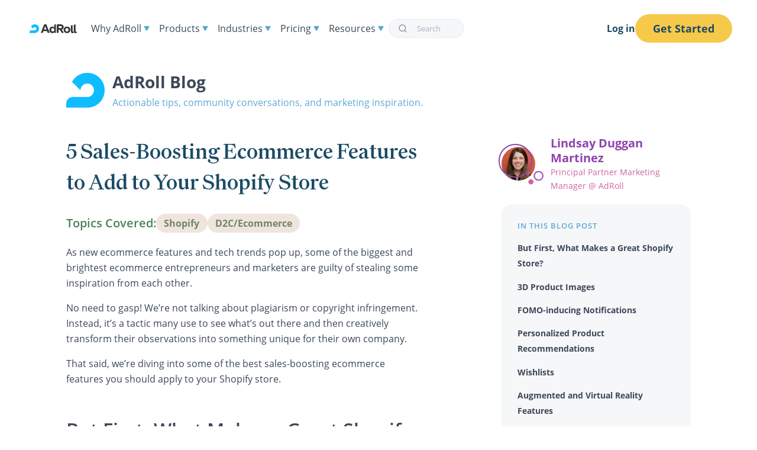

--- FILE ---
content_type: text/html; charset=UTF-8
request_url: https://www.adroll.com/blog/5-sales-boosting-ecommerce-features-to-add-to-your-shopify-store
body_size: 12056
content:
<!doctype html>
<html lang="en">

<head>
  <meta charset="utf-8" />
  <meta name="viewport" content="width=device-width, initial-scale=1.0, user-scalable=yes, minimum-scale=1" />

  <!-- Preload global CSS and most-used fonts -->
  <link rel="preload" href="/fonts/OpenSans-Regular.woff2" as="font" type="font/woff2" crossorigin>
  <link rel="preload" href="/fonts/OpenSans-SemiBold.woff2" as="font" type="font/woff2" crossorigin>
  <link rel="preload" href="/fonts/Family-Regular.woff2" as="font" type="font/woff2" crossorigin>
  <link rel="preload" href="/css/styles.css?id=babacb867d1979288118edbccde343e4" as="style">

  <!-- Site Styling -->
  <link rel="stylesheet" href="/css/styles.css?id=babacb867d1979288118edbccde343e4" />

  <!-- Page Styling -->
  
  <link rel="stylesheet" href="/css/blog.css?id=441091f8319ae46b431f57be84870255" />


  <!-- Page Title -->
  <title>5 Sales-Boosting Ecommerce Features to Add to Your Shopify Store | AdRoll</title>

  <!-- meta info -->
  <meta name="description" content="Need some inspiration on ways to level up your Shopify store? Here are some of the best ecommerce features you’ll want to steal. " />

  
  
    <link rel="canonical" href="https://www.adroll.com/blog/5-sales-boosting-ecommerce-features-to-add-to-your-shopify-store" />
  

  <!-- Structured Data -->
      <!-- Sitewide Schema Structued Data -->

    <!-- Corporation Data -->
    <script type="application/ld+json">
    {
        "@context" : "http://schema.org",
        "@type" : "Corporation",
        "name" : "AdRoll",
        "url" : "https://www.adroll.com",
        "logo" : "https://www.adroll.com/assets/img/adroll-logo-black.png",
        "sameAs" : [
            "https://www.facebook.com/adroll",
            "https://twitter.com/adroll",
            "https://www.linkedin.com/company/adroll/",
            "https://www.instagram.com/adroll/"
        ]
    }
    </script>

    <!-- Logo Data -->
    <script type="application/ld+json">
    {
        "@context": "https://schema.org",
        "@type": "Organization",
        "url": "https://www.adroll.com",
        "logo": "https://www.adroll.com/assets/img/adroll-logo-black.png"
    }
    </script>  

    <!-- Glossary Term Breadcrumbs -->
    

    <!-- Knowledge Center Breadcrumbs -->
    
    
    <!-- Reviews Structured Data -->
    

  <!-- Facebook + LinkedIn -->
  <meta property="og:title" content="5 Sales-Boosting Ecommerce Features to Add to Your Shopify Store | AdRoll" />
  <meta property="og:description" content="Need some inspiration on ways to level up your Shopify store? Here are some of the best ecommerce features you’ll want to steal. " />
  <meta property="og:site_name" content="AdRoll" />
  <meta property="og:type" content="website" />
  
  <meta property="og:url" content="https://www.adroll.com/blog/5-sales-boosting-ecommerce-features-to-add-to-your-shopify-store" />
  
  
  <meta property="og:image" content="https://www.adroll.com/assets/blog/2022/02/HowToCreateACompellingProductVideo_020320_Final.png" />
  

  <!-- Twitter -->
  <meta name="twitter:card" content="summary" />
  <meta name="twitter:site" content="AdRoll" />
  <meta name="twitter:title" content="5 Sales-Boosting Ecommerce Features to Add to Your Shopify Store | AdRoll" />
  <meta name="twitter:description" content="Need some inspiration on ways to level up your Shopify store? Here are some of the best ecommerce features you’ll want to steal. " />

  <!-- favicon -->
  
  <link rel="shortcut icon" type="image/x-icon" href="/favicon.png">
  

  <!-- Current Environment -->
  <meta name="environment" content="production">

  <!-- Robots -->
  
  
  <meta name="robots" content="index, follow" />
  
  

  <!-- Preconnect DNS calls for improved performance -->
  <link rel="preconnect" href="https://pages.adroll.com">
  <link rel="preconnect" href="https://munchkin.marketo.net">

  <!-- Prefetch DNS -->
  <link rel="dns-prefetch" href="/assets/img">
  <link rel="dns-prefetch" href="https://fonts.googleapis.com">
  <link rel="dns-prefetch" href="https://www.googletagmanager.com">

  <!-- Fontawesome Kit -->
  <script defer src="https://kit.fontawesome.com/f85e46548b.js" crossorigin="anonymous"></script>

  <!-- Google Tag Manager -->
  <script>
    (function (w, d, s, l, i) {
      w[l] = w[l] || [];
      w[l].push({ "gtm.start": new Date().getTime(), event: "gtm.js" });
      var f = d.getElementsByTagName(s)[0],
        j = d.createElement(s),
        dl = l != "dataLayer" ? "&l=" + l : "";
      j.async = true;
      j.src = "//www.googletagmanager.com/gtm.js?id=" + i + dl;
      f.parentNode.insertBefore(j, f);
    })(window, document, "script", "dataLayer", "GTM-W4PPZ6");
  </script>
  <!-- End Google Tag Manager -->

  
  

  

  
  

  
  
  
  </head>

  <body class="section-blog has-navbar-fixed-top">

    <!-- Google Tag Manager (noscript) -->
    <noscript><iframe src="https://www.googletagmanager.com/ns.html?id=GTM-W4PPZ6"
    height="0" width="0" style="display:none;visibility:hidden"></iframe></noscript>
    <!-- End Google Tag Manager (noscript) -->

    
        <nav id="navigation"  role="navigation" aria-label="main navigation">
    
    <div class="nav">

      <div id="nav-items" class="nav__bar">

        <div class="nav__branding">

          <!-- Logo -->
          <a href="/"><svg width="80" height="15" enable-background="new 0 0 80 14.8" viewBox="0 0 80 14.8" xmlns="http://www.w3.org/2000/svg"><path d="m16 7.3c0-4-3.2-7.3-7.3-7.3-2.7 0-5 1.5-6.3 3.7l3.6 3.6c0-1.6 1.3-2.8 2.8-2.8 1.6 0 2.8 1.3 2.8 2.8s-1.2 2.8-2.8 2.8h-6c-1.5 0-2.7 1.2-2.7 2.7v1.8h8.8c3.9-.1 7.1-3.3 7.1-7.3" fill="#0dbdff"/><path d="m49.2 6.4h3.4c1.3 0 2-.6 2-1.8s-.7-1.8-2-1.8h-3.4zm1.9 2.8h-2v5.3h-3v-12.9c0-.9.7-1.6 1.6-1.6h4.9c3.1 0 5.1 1.9 5.1 4.6 0 2.2-1.2 3.8-3.4 4.4l3.8 5.5h-3.6zm28.9 5c-.6.4-1.3.7-2.1.7-2.1 0-3.1-1.4-3.1-3.5v-10.6l2.9-.7v11.3c0 .6.3.9.8.9.2 0 .3 0 .5-.1zm-5 0c-.6.4-1.3.7-2.1.7-2.1 0-3.1-1.4-3.1-3.5v-9.4l2.9-.7v10.1c0 .6.3.9.8.9.2 0 .3 0 .5-.1zm-9.1-4.9c0-1.7-1.1-2.9-2.7-2.9s-2.7 1.1-2.7 2.9 1.1 2.9 2.7 2.9 2.7-1.2 2.7-2.9m-8.3 0c0-3.2 2.4-5.5 5.6-5.5 3.3 0 5.7 2.2 5.7 5.5s-2.4 5.5-5.7 5.5c-3.2 0-5.6-2.3-5.6-5.5m-33.2-.6 2.1-5.6 2.1 5.6zm-.1-7.7-5.3 13.5h3.2l1.1-3h6.3l1.1 3h3.3l-5.7-14.5h-2.4c-.7 0-1.3.4-1.6 1m14.9 11.1c-1.6 0-2.7-1.1-2.7-2.9s1.1-2.9 2.7-2.9 2.7 1.1 2.7 2.9-1.1 2.9-2.7 2.9m2.5-7c-.7-.8-1.8-1.3-3.1-1.3-2.8 0-5.1 2.2-5.1 5.5s2.2 5.5 5 5.5c1.5 0 2.6-.6 3.3-1.7l.1 1.4h2.6v-14.5h-1.2c-.9 0-1.6.7-1.6 1.6z" fill="#333"/></svg></a>
          
          <a role="button" class="navbar-burger" aria-label="menu" aria-expanded="false" data-target="navbar">
            <span aria-hidden="true"></span>
            <span aria-hidden="true"></span>
            <span aria-hidden="true"></span>
            <span aria-hidden="true"></span>
          </a>

        </div>

        <ul id="navbar" class="nav__menu">
          <li class="nav__item why-adroll">
        
            <span class="nav__text">Why AdRoll <svg width="10" height="8" viewBox="0 0 10 8" fill="none" xmlns="http://www.w3.org/2000/svg"> <path d="M5.86603 7.5C5.48112 8.16667 4.51887 8.16667 4.13397 7.5L0.669873 1.5C0.284972 0.833333 0.766098 5.89981e-08 1.5359 1.26296e-07L8.4641 7.31979e-07C9.2339 7.99277e-07 9.71503 0.833334 9.33013 1.5L5.86603 7.5Z" fill="#5FA8D3"/></svg></span>

            <div class="nav__dropdown single">
              <ul class="nav__items">
                <li><a href="/why-adroll">About Us</a></li>
                <li><a href="/connected-advertising-ecosystem">Connected Ecosystem</a></li>
                <li><a href="/artificial-intelligence">Artificial Intelligence</a></li>
                <li><a href="/features/consent-management">Privacy & Consent</a></li>
              </ul>
            </div>

          </li>
          <li class="nav__item product">
        
            <span class="nav__text" href="">Products <svg width="10" height="8" viewBox="0 0 10 8" fill="none" xmlns="http://www.w3.org/2000/svg"> <path d="M5.86603 7.5C5.48112 8.16667 4.51887 8.16667 4.13397 7.5L0.669873 1.5C0.284972 0.833333 0.766098 5.89981e-08 1.5359 1.26296e-07L8.4641 7.31979e-07C9.2339 7.99277e-07 9.71503 0.833334 9.33013 1.5L5.86603 7.5Z" fill="#5FA8D3"/></svg></span>

            <div class="nav__dropdown multi">
              <div class="nav__section intro">
                <h4>AdRoll</h4>
                <p>Run full-funnel, multi-channel advertising campaigns <a href="/digital-advertising-platform">Learn more</a></p>
                <h4>AdRoll ABM</h4>
                <p>Generate and close B2B pipeline with account-based marketing <a href="/account-based-marketing-platform">Learn more</a></p>
              </div>

              <div class="nav__section">
                <h3>Solutions</h3>
                <ul class="nav__items">
                  <li><a href="/solutions/cross-channel-advertising">Advertising</a></li>
                  <li><a href="/solutions/account-based-marketing">ABM</a></li>
                  <li><a href="/solutions/social-web-orchestration">Social Media</a></li>
                  <li><a href="/solutions/ecommerce">Ecommerce</a></li>
                  <li><a href="/features/cross-channel-attribution">Cross-Channel Attribution</a></li>
                </ul>
              </div>
              <div class="nav__section">
                <h3>Channels</h3>
                <ul class="nav__items">
                  <li><a href="/features/connected-tv-ads">Connected TV</a></li>
                  <li><a href="/features/display-advertising-platform">Display</a></li>
                  <li><a href="/features/mobile-advertising">Mobile</a></li>
                  <li><a href="/features/native-advertising-platform">Native</a></li>
                  <li><a href="/features/social-media-advertising-platform">Social</a></li>
                  <li><a href="/features/video-advertising-platform">Video</a></li>
                </ul>
              </div>
              <div class="nav__section">
                <h3>Capabilities</h3>
                <ul class="nav__items">
                  <li><a href="/features/brand-awareness">Brand Awareness Campaigns</a></li>
                  <li><a href="/features/retargeting">Retargeting Campaigns</a></li>
                  <li><a href="/features/go-to-market-orchestration">GTM Orchestration</a></li>
                  <li><a href="/features/buyer-intent-insights">Buyer Insights</a></li>
                  <li><a href="/features/quality-advertising-inventory">Media</a></li>
                  <li><a href="/features/analytics">Analytics & Reporting</a></li>
                  <li><a href="/features/audience-and-segmentation">Audiences</a></li>
                  <li><a href="/features/ai-assistant">AI Assistant</a></li>
                </ul>
              </div>
            </div>
        
          </li>
          <li class="nav__item industries">
        
            <span class="nav__text" href="">Industries <svg width="10" height="8" viewBox="0 0 10 8" fill="none" xmlns="http://www.w3.org/2000/svg"> <path d="M5.86603 7.5C5.48112 8.16667 4.51887 8.16667 4.13397 7.5L0.669873 1.5C0.284972 0.833333 0.766098 5.89981e-08 1.5359 1.26296e-07L8.4641 7.31979e-07C9.2339 7.99277e-07 9.71503 0.833334 9.33013 1.5L5.86603 7.5Z" fill="#5FA8D3"/></svg></span>
        
            <div class="nav__dropdown single">
              <ul class="nav__items">
                <li><a href="/solutions/retail">Retail</a></li>
                <li><a href="/solutions/b2b">B2B</a></li>
                <li><a href="/solutions/hospitality">Hospitality</a></li>
                <li><a href="/solutions/finance">Finance</a></li>
                <li><a href="/solutions/d2c">D2C</a></li>
                <li><a href="/solutions/non-profit">Nonprofit</a></li>
                <li><a href="/agency">Agencies</a></li>
              </ul>
            </div>
      
          </li>
          <li class="nav__item pricing">
        
            <span class="nav__text" href="">Pricing <svg width="10" height="8" viewBox="0 0 10 8" fill="none" xmlns="http://www.w3.org/2000/svg"> <path d="M5.86603 7.5C5.48112 8.16667 4.51887 8.16667 4.13397 7.5L0.669873 1.5C0.284972 0.833333 0.766098 5.89981e-08 1.5359 1.26296e-07L8.4641 7.31979e-07C9.2339 7.99277e-07 9.71503 0.833334 9.33013 1.5L5.86603 7.5Z" fill="#5FA8D3"/></svg></span>
        
            <div class="nav__dropdown single">
              <ul class="nav__items">
                <li><a href="/pricing">Pricing & Packaging</a></li>
                <li><a href="/managed-services">Managed Services</a></li>
                <li><a href="/self-service">Self-Service</a></li>
              </ul>
            </div>
        
          </li>
          <li class="nav__item resources">
        
            <span class="nav__text" href="">Resources <svg width="10" height="8" viewBox="0 0 10 8" fill="none" xmlns="http://www.w3.org/2000/svg"> <path d="M5.86603 7.5C5.48112 8.16667 4.51887 8.16667 4.13397 7.5L0.669873 1.5C0.284972 0.833333 0.766098 5.89981e-08 1.5359 1.26296e-07L8.4641 7.31979e-07C9.2339 7.99277e-07 9.71503 0.833334 9.33013 1.5L5.86603 7.5Z" fill="#5FA8D3"/></svg></span>
        
            <div class="nav__dropdown multi">

              <div class="nav__section">
                <h3>Marketing Resources</h3>
                <ul class="nav__items">
                  <li><a href="/resources">Resource Library</a></li>
                  <li><a href="/digital-advertising">Digital Advertising Knowledge Center</a></li>
                  <li><a href="/state-of-digital-advertising-report">State of Digital Advertising Report</a></li>
                  <li><a href="/customers">Customer Stories</a></li>
                  <li><a href="/blog">Blog</a></li>
                  <li><a href="/events">Events</a></li>
                  <li><a href="/about/news">News</a></li>
                </ul>
              </div>

              <div class="nav__section">
                <h3>Free Tools</h3>
                <ul class="nav__items">
                  <li><a href="/return-on-ad-spend-calculator/">ROAS Calculator</a></li>
                  <li><a href="/campaign-utm-url-builder">UTM Link Builder</a></li>
                  <li><a href="/discount-calculator">Discount Profit Margin Calculator</a></li>
                </ul>
              </div>

              <div class="nav__section">
                <h3>Customer Support</h3>
                <ul class="nav__items">
                  <li><a href="https://help.adroll.com/hc/en-us/articles/360037601172-Getting-Started-Guide" target="_blank">Getting Started</a></li>
                  <li><a href="https://help.adroll.com/hc/en-us" target="_blank">Help Center</a></li>
                </ul>
              </div>

            </div>
        
          </li>
          <li class="nav__item search">
            
            
            <div id="autocomplete"></div>
            
          </li>

        </ul>

      </div>

      <!-- Log in / Get Started-->
      <div id="nav-buttons" class="nav__buttons">
        <div class="buttons">
          <a href="/login" class="login">Log in</a>
          <a href="https://app.adroll.com/profile/signup?package_code=AR_ADS_ONLY" class="get-started button is-primary">Get Started</a>
        </div>
      </div>
      
    </div>

    <div id="autocomplete-results"></div>

  </nav>

  <script>
  document.addEventListener('DOMContentLoaded', () => {

    // Get all "navbar-burger" elements
    const $navbarBurgers = Array.prototype.slice.call(document.querySelectorAll('.navbar-burger'), 0);

    // Add a click event on each of them
    $navbarBurgers.forEach( el => {
      
      el.addEventListener('click', () => {

        // Get the target from the "data-target" attribute
        const target = el.dataset.target;
        const $target = document.getElementById(target);

        // Toggle the "is-active" class on both the "navbar-burger" and the "navbar-menu"
        el.classList.toggle('is-active');
        $target.classList.toggle('is-active');

      });

    });

  });
  </script>
    

    <div class="main">
      

<div id="blog-post">

    <section id="blog-header" class="container row pt-6">
        <div class="col_12">
            <div class="blog-header">
    
    <div class="blog-header__title">
        <a class="blog-header__logo" href="/blog">
            <svg class="blog-header__image" width="65px" height="59px" viewBox="0 0 341 310" version="1.1" xmlns="http://www.w3.org/2000/svg" xmlns:xlink="http://www.w3.org/1999/xlink">
                <path fill="#0DBDFF" d="M340.92,154.64 C340.92,69.23 273.86,0 186.29,0 C130.249643,-0.00419741928 78.5959885,30.3222369 51.29,79.26 L126.67,154.64 C126.67,121.64 154.49,94.97 186.34,94.97 C220.08,95 246,121.68 246,154.64 C246.099244,170.493032 239.845529,185.725517 228.635523,196.935523 C217.425517,208.145529 202.193032,214.399244 186.34,214.3 L57.74,214.3 C25.849461,214.305522 -4.78110118e-07,240.159461 0,272.05 L0,309.27 L186.29,309.27 C273.2,309.27 340.92,240.04 340.92,154.64"></path>
            </svg>
        </a>
        
            <div class="blog-header__name"><a href="/blog">AdRoll Blog</a></div>
        
        <p class="blog-header__tagline">Actionable tips, community conversations, and marketing inspiration.</p>
    </div>

    <div class="blog-header__search blog-search">

        <!-- Algolia Autocomplete Search -->
        <div id="autocomplete"></div>

    </div>

</div>
        </div>
    </section>

    <section id="blog-post-header" class="container pt-4 pb-0">

        <div class="columns">

            <div class="column is-7 pb-2">

                <div class="blog-post__header">
                    <h1 class="blog-post__title">5 Sales-Boosting Ecommerce Features to Add to Your Shopify Store</h1>
                </div>

            </div>

            <div class="column is-1"></div>

            <div class="column is-4">

                    <!-- Author Bio -->
                    
                    <div class="blog-author">

                        <div class="blog-author__photo">
                            <a href="/blog/author/lindsay-martinez">
                                <img class="blog-author__image" width="70" height="70" loading="eager" alt="Lindsay Duggan Martinez"
                                     
                                        src="https://www.adroll.com/assets/blog/authors/linsay-martinez.jpg?format=jpg&auto=webp&crop=1:1&width=70" 
                                        srcset="https://www.adroll.com/assets/blog/authors/linsay-martinez.jpg?format=jpg&auto=webp&crop=1:1&width=70,
                                                https://www.adroll.com/assets/blog/authors/linsay-martinez.jpg?format=jpg&auto=webp&crop=1:1&width=70&dpr=1.5 1.5x,
                                                https://www.adroll.com/assets/blog/authors/linsay-martinez.jpg?format=jpg&auto=webp&crop=1:1&width=70&dpr=2 2x"
                                    
                                >
                            </a>
                        </div>

                        <div class="blog-author__info">
                            <h4 class="blog-author__name"><a href="/blog/author/lindsay-martinez">Lindsay Duggan Martinez</a></h4>
                            <p class="blog-author__job-title">Principal Partner Marketing Manager @&nbsp;AdRoll</p>
                        </div>

                    </div>
                    

            </div>

        </div>

    </section>

    <section id="blog-post-content" class="container pt-4">

        <div class="columns">
        
            <div class="column is-7">

                
                <div class="covered-topics">

                    <h4 class="covered-topics__title">Topics Covered:</h4>

                    <ul class="covered-topics__list">
                    
                        <li class="covered-topics__topic"><a class="covered-topics__link" href="/topics/shopify">Shopify</a></li>
                    
                        <li class="covered-topics__topic"><a class="covered-topics__link" href="/topics/d2cecommerce">D2C/Ecommerce</a></li>
                    
                    </ul>

                </div>
                

                <div class="blog-post article__copy">

                    <div class="content wrapper-low blog-post__article">

                        
                        

                            

                                
                                    <p>As new ecommerce features and tech trends pop up, some of the biggest and brightest ecommerce entrepreneurs and marketers are guilty of stealing some inspiration from each other. </p><p>No need to gasp! We’re not talking about plagiarism or copyright infringement. Instead, it’s a tactic many use to see what’s out there and then creatively transform their observations into something unique for their own company.</p><p>That said, we’re diving into some of the best sales-boosting ecommerce features you should apply to your Shopify store. </p><h2 id="but-first-what-makes-a-great-shopify-store" >But First, What Makes a Great Shopify Store?</h2><p>There will always be a never-ending stream of tweaks you could make to your Shopify store, from typography to product page layouts to pop-ups. If you’re not sure where to start, we suggest prioritizing:</p><ul><li><p>A memorable, consistent brand identity (think color palette, typography, and tone and voice) </p></li><li><p>Irresistible call-to-actions (CTAs) throughout your site </p></li><li><p>SEO and mobile-friendliness</p></li><li><p>User experience (e.g., easy navigation) rather than pure aesthetics</p></li></ul><p>You’ll also want to incorporate apps, widgets, and features wisely. Loading them up without thinking about how they’ll all come together can quickly drag down your site speed and create an overwhelming site experience. Instead, think about what shoppers need and want — <a rel="noopener noreferrer" target="_blank" href="https://www.adroll.com/blog/the-ultimate-list-of-shopify-apps-tools-and-features-to-add-to-your-store">check out this worksheet </a>to help identify what features to add to your store.</p><h2 id="3d-product-images" >3D Product Images</h2><p>Product photography is one of the main factors that influence shoppers clicking the “add to cart” — or “exit tab” — button, so having high-quality product images is crucial to the success of any ecommerce brand. </p><p>That’s where 3D product images come in, allowing shoppers to view an item from all angles and serving as a great way to showcase products with intricate details. To get started with 3D product images, check out this <a href="https://www.shopify.com/blog/3d-models-video">Shopify guide</a>. </p><h2 id="fomo-inducing-notifications" >FOMO-inducing Notifications</h2><p>Many ecommerce sites use pop-up notifications to promote loyalty programs or newsletter sign-ups. But pop-ups can serve another purpose as well: to induce the fear of missing out (FOMO). </p><p>If you’ve shopped on a site and seen a pop-up that read, “Quick! There are only four left in stock and 20 people have added it to their carts,” you likely felt an irresistible urge to buy. These notifications promote a sense of scarcity and urgency that other forms of marketing can’t always accomplish.</p>
                                
                                
                            

                                
                                    <figure class="image">
                                        
                                        <div class="image__file">
                                            
                                                <a class="button embiggen" rel="noopener nofollow" href="https://www.adroll.com/assets/blog/2022/02/image2.png?auto=webp&format=png&width=1024" data-lightbox="image-d54262878c9cd1bf15a61b09214fbb2b"><i class="fa-solid fa-search-plus"></i></a>
                                            
                                            
                                            
                                            <img loading="lazy" width="545" height="545" 
                                                src="https://www.adroll.com/assets/blog/2022/02/image2.png?auto=webp&format=png&width=280"
                                                srcset="https://www.adroll.com/assets/blog/2022/02/image2.png?auto=webp&format=png&width=545 545w,
                                                        https://www.adroll.com/assets/blog/2022/02/image2.png?auto=webp&format=png&width=545&dpr=1.5 1.5x,
                                                        https://www.adroll.com/assets/blog/2022/02/image2.png?auto=webp&format=png&width=545&dpr=2 2x,
                                                        https://www.adroll.com/assets/blog/2022/02/image2.png?auto=webp&format=png&width=270 270w"
                                                sizes="(max-width: 600px) 270px,
                                                        545px"
                                            >
                                        </div>
                                        
                                        
                                        <figcaption>
                                            <p><em>Check out the <a href="https://here">Shopify App store</a> for various sales-related pop-up and notification solutions. </em></p>
                                        </figcaption>
                                        
                                    </figure>
                                
                                
                            

                                
                                    <h2 id="personalized-product-recommendations" >Personalized Product Recommendations</h2><p>An easy way to make shoppers’ lives easier is to power your site with personalized product recommendations. This is especially useful for returning shoppers, where tailored recommendations can encourage them to discover new products based on their past preferences. (Think about how much more you’ve spent on Amazon simply because of the “Related to items you&#039;ve viewed” and “Explore similar products” widgets.) </p><p>To get started with personalized product recommendations, find a recommendation engine — <a href="https://www.adroll.com/features/product-recommendations">like AdRoll</a> — that offers a dynamic carousel with relevant products based on different shopping patterns and behaviors. </p><h2 id="wishlists" >Wishlists</h2><p>Don’t leave potential revenue on the table. Instead, add a wishlist feature to your site to allow shoppers to bookmark items they want. Not only will this serve as a first-party data source for future remarketing campaigns, but it will also offer insights into what shoppers are interested in (but, for some reason, aren’t purchasing yet).</p><p>Level up your wishlist feature by adding a social media “share” feature, so it functions like a gift registry that piques the interest of shoppers’ friends and family, too. </p><h2 id="augmented-and-virtual-reality-features" >Augmented and Virtual Reality Features</h2><p>Augmented and virtual reality features for ecommerce are hotter than ever. From Sephora’s “<a href="https://www.retaildive.com/ex/mobilecommercedaily/sephora-tries-on-augmented-reality-update-for-real-time-facial-recognition">Virtual Artist</a>” — which lets shoppers virtually try on makeup — to the <a href="https://apps.apple.com/us/app/ikea-place/id1279244498">IKEA Place app</a> — which allows shoppers to place furniture inside 3D spaces — there are numerous opportunities to use this technology to get shoppers more excited about your brand and products. </p>
                                
                                
                            

                                
                                    <figure class="image">
                                        
                                        <div class="image__file">
                                            
                                            
                                            
                                            <img loading="lazy" width="545" height="545" 
                                                src="https://www.adroll.com/assets/blog/2022/02/image1.png?auto=webp&format=png&width=280"
                                                srcset="https://www.adroll.com/assets/blog/2022/02/image1.png?auto=webp&format=png&width=545 545w,
                                                        https://www.adroll.com/assets/blog/2022/02/image1.png?auto=webp&format=png&width=545&dpr=1.5 1.5x,
                                                        https://www.adroll.com/assets/blog/2022/02/image1.png?auto=webp&format=png&width=545&dpr=2 2x,
                                                        https://www.adroll.com/assets/blog/2022/02/image1.png?auto=webp&format=png&width=270 270w"
                                                sizes="(max-width: 600px) 270px,
                                                        545px"
                                            >
                                        </div>
                                        
                                        
                                        <figcaption>
                                            <p><em>Want a COVID-safe makeover? All you have to do is download the <a href="https://www.sephora.my/pages/virtual-artist">Sephora mobile app</a>.</em></p>
                                        </figcaption>
                                        
                                    </figure>
                                
                                
                            

                                
                                    <p>If you’re planning on creating an augmented or virtual reality experience for your Shopify site, check out <a href="https://www.adroll.com/blog/augmented-and-virtual-reality-in-marketing">this guide</a>.</p><h2 id="take-your-shopify-site-to-new-heights" >Take Your Shopify Site to New Heights</h2><p>Armed with these ecommerce features, you’re one step closer to unlocking more clicks, shoppers, and sales. But there’s more: Take your Shopify site to new heights by downloading the <a href="https://apps.shopify.com/adroll-retargeting?utm_source=adroll.com&amp;utm_medium=referral&amp;utm_campaign=adroll-blog&amp;utm_term=shopify&amp;utm_content=sales-boosting-ecommerce-features">AdRoll app for Shopify merchants</a> to help streamline everything related marketing, from ads to emails to audience segmentation. </p>
                                
                                
                            

                        
                        

                        <p class="blog-post__published-date"><small>Last updated on February 25th, 2022.</small></p>

                    </div>

                </div>

            </div>
            <div class="column is-1"></div>
            <div class="column is-4">

                <aside class="sidebar">

                    <!-- Content from Bard (New Posts) -->
                    

                        <nav class="toc bard" aria-labelledby="toc-title">
                            <button class="toc__mobile"><i class="fa-solid fa-angles-up"></i></button>
                            <!-- Every H2 in the article -->
                            <p class="toc__title" id="toc-title">In This Blog Post</p>
                            <ol class="toc__sections">
                                
                                    <li class="toc__section"><a class="toc__link smooth-scroll" href="#but-first-what-makes-a-great-shopify-store">But First, What Makes a Great Shopify Store?</a></li>
                                
                                    <li class="toc__section"><a class="toc__link smooth-scroll" href="#3d-product-images">3D Product Images</a></li>
                                
                                    <li class="toc__section"><a class="toc__link smooth-scroll" href="#fomo-inducing-notifications">FOMO-inducing Notifications</a></li>
                                
                                    <li class="toc__section"><a class="toc__link smooth-scroll" href="#personalized-product-recommendations">Personalized Product Recommendations</a></li>
                                
                                    <li class="toc__section"><a class="toc__link smooth-scroll" href="#wishlists">Wishlists</a></li>
                                
                                    <li class="toc__section"><a class="toc__link smooth-scroll" href="#augmented-and-virtual-reality-features">Augmented and Virtual Reality Features</a></li>
                                
                                    <li class="toc__section"><a class="toc__link smooth-scroll" href="#take-your-shopify-site-to-new-heights">Take Your Shopify Site to New Heights</a></li>
                                
                            </ol>
                        </nav>
                            
                    <!-- Content from Markdown (Old Posts) -->
                    

                    <!-- Newsletter Form -->
                    <div id="blog-post-newsletter">
                        <p>Get the latest digital advertising trends and insights delivered straight to your inbox.</p>
                        <script src="//pages.adroll.com/js/forms2/js/forms2.min.js"></script>
                        <form id="mktoForm_4109"></form>
                        <script>
                            MktoForms2.loadForm("//pages.adroll.com", "964-WFU-818", 4109, function(form) {
                              form.onSuccess(function() {
                                window.location.href = '/digital-advertising-minute-thank-you';
                                return false;
                              });
                            }).whenReady(function(form) {

                            });
                        </script>
                    </div>

                </aside>

            </div>

        </div>
    </section>

    <section id="blog-post-related-blogs" class="container py-4">

        <h2>Explore Next</h2>

        
        <div class="covered-topics">

            <h4 class="covered-topics__title">Topics Covered:</h4>

            <ul class="covered-topics__list">
            
                <li class="covered-topics__topic"><a class="covered-topics__link" href="/topics/shopify">Shopify</a></li>
            
                <li class="covered-topics__topic"><a class="covered-topics__link" href="/topics/d2cecommerce">D2C/Ecommerce</a></li>
            
            </ul>

        </div>
        

        <div class="blog-listing columns">

            <ul class="blog-listing__list column">

                

                    
                    <li class="blog-listing__item">

                        <article class="blog-listing__info">
    <a class="blog-listing__link" href="/blog/beyond-black-friday-turn-holiday-traffic-into-growth">

        <h3 class="blog-listing__title">Beyond Black Friday: How to Turn Holiday Traffic Into Year-Round&nbsp;Growth</h3>
        
        <p class="blog-listing__lede">In our latest webinar, "Beyond Black Friday: How to Activate Your Customer Data for Ongoing Growth," we discuss how to turn one-time discount hunters into loyal customers. This is our recap with core strategies to carry through Q1, including segmentation triage, channel prioritization, and more.</p>
        <p class="blog-listing__read-more" class="cta">Read More</p>
    
    </a>
</article>

                    
                    </li>
                    
                    <li class="blog-listing__item">

                        <article class="blog-listing__info">
    <a class="blog-listing__link" href="/blog/2025-holiday-marketing-trends-what-advertisers-need-to-know">

        <h3 class="blog-listing__title">2025 Holiday Marketing Trends: What Advertisers Need to&nbsp;Know</h3>
        
        <p class="blog-listing__lede">Should you adjust budget for lower customer spend in 2025? This guide helps advertisers navigate the 2025 holiday season with the latest insights on consumer spending, AI, ad channels, and more.</p>
        <p class="blog-listing__read-more" class="cta">Read More</p>
    
    </a>
</article>

                    
                    </li>
                    
                    <li class="blog-listing__item">

                        <article class="blog-listing__info">
    <a class="blog-listing__link" href="/blog/economic-downturn-faq-advertisers">

        <h3 class="blog-listing__title">Economic Downturn FAQ for&nbsp;Advertisers</h3>
        
        <p class="blog-listing__lede">Consider this post a breathing FAQ for all of your economic downturn questions, with answers and effective management strategies from our team of marketing experts.</p>
        <p class="blog-listing__read-more" class="cta">Read More</p>
    
    </a>
</article>

                    
                    </li>
                    

                

            </ul>
            
        </div>
    </section>

    
        <section id="related-resources" class="container is-max-desktop">
    <div class="related-resources">
        <h3 class="related-resources__heading has-text-centered">Discover Even More</h3>
        <ul class="related-resources__list row has-text-left">
            
            
                
                
                
                    
                        <li class="related-resources__resource text-center-align">
                            <a class="related-resources__link" href="/resources/case-studies/rms-beauty">
                                <h4 class="related-resources__title">RMS&nbsp;Beauty</h4>
                                <p class="related-resources__cta">
                                    
                                        Read Case Study
                                    
                                    <i class="fa-solid fa-arrow-right"></i>
                                </p>
                            </a>
                        </li>
                    
                        <li class="related-resources__resource text-center-align">
                            <a class="related-resources__link" href="/resources/webinars/global-ecommerce-growth">
                                <h4 class="related-resources__title">Global Ecommerce Growth: Strategies and Tactics for Driving Digital Sales&nbsp;Worldwide</h4>
                                <p class="related-resources__cta">
                                    
                                        Watch Webinar
                                    
                                    <i class="fa-solid fa-arrow-right"></i>
                                </p>
                            </a>
                        </li>
                    
                

                
                
                
                    
                    
                        
                            <li class="related-resources__resource text-center-align">
                                <a class="related-resources__link" href="/resources/webinars/how-to-drive-predictable-growth">
                                    <h4 class="related-resources__title">How to Drive Predictable Growth in an Unpredictable&nbsp;Market</h4>
                                    <p class="related-resources__cta">Learn More <i class="fa-solid fa-arrow-right"></i></p>
                                </a>
                            </li>
                        
                    
                
            

        </ul>
    </div>
</section>
    

</div>

<!-- Blog Post Structured Data -->
<script type="application/ld+json">
{
    "@context": "https://schema.org",
    "@type": "BlogPosting",
    "mainEntityOfPage": {
        "@type": "WebPage",
        "@id": "https://www.adroll.com/blog/5-sales-boosting-ecommerce-features-to-add-to-your-shopify-store"
    },
    "headline": "5 Sales-Boosting Ecommerce Features to Add to Your Shopify Store",
    "description": "Need some inspiration on ways to level up your Shopify store? Here are some of the best ecommerce features you’ll want to steal. ",
    "image": [
        
        "https://www.adroll.com/assets/blog/2022/02/HowToCreateACompellingProductVideo_020320_Final.png"
        
    ],
    "datePublished": "2022-02-14T00:00:00+00:00",
    "dateModified": "2022-02-25T00:09:18+00:00",
    "author": {
        
        "@type": "Person",
        "name": "Lindsay Duggan Martinez",
        "url": "https://www.adroll.com/blog/author/lindsay-martinez"
        
    },
    "publisher": {
    "@type": "Organization",
    "name": "AdRoll",
    "logo": {
        "@type": "ImageObject",
        "url": "https://www.adroll.com/assets/img/adroll-logo-black.png"
    }
    }
}
</script>
    </div>

    
      
        <footer id="footer">

  <section id="footer-sitemap">

    <div class="container">

      <ul class="columns is-6">
        <li class="column">

            <a class="logo adroll mb-3" href="/"><img src="/assets/svg/logo-adroll-alt.svg" alt="AdRoll logo. " loading="lazy"></a>
      
            <ul class="socials mb-6">
              <li>
                <a aria-label="View AdRoll on Facebook" href="https://www.facebook.com/adroll" target="_blank" rel="noopener"> 
                  <img width="24" height="24" src="/assets/svg/logo-facebook.svg" alt="Facebook logo" loading="lazy">
                </a> 
              </li>
              <li>
                <a aria-label="View AdRoll on LinkedIn" href="https://www.linkedin.com/showcase/adroll" target="_blank" rel="noopener">
                  <img width="24" height="24" src="/assets/svg/logo-linkedin.svg" alt="LinkedIn logo" loading="lazy">
                </a> 
              </li>
              <li>
                <a aria-label="View AdRoll on Instagram" href="https://www.instagram.com/adroll" target="_blank" rel="noopener"> 
                  <img width="24" height="24" src="/assets/svg/logo-instagram.svg" alt="Instagram logo" loading="lazy">
                </a>
              </li>
              <li>
                <a aria-label="View AdRoll on YouTube" href="https://www.youtube.com/user/AdRollDotCom" target="_blank" rel="noopener"> 
                  <img width="24" height="24" src="/assets/svg/logo-youtube.svg" alt="YouTube logo" loading="lazy">
                </a>
              </li>
            </ul>

            <ul class="memberships">
              <li class="iab">
                <a href="https://www.iab.net/?source=AdRoll" target="_blank" rel="noopener">
                  <img width="44" height="22" src="/assets/svg/logo-iab.svg" alt="AdRoll logo" loading="lazy"></a>
                </a>
              </li>
              <li class="nai">
                <a href="https://www.networkadvertising.org/" target="_blank" rel="noopener">
                  <img height="22" width="65" alt="Network Advertising Initiative" src="/assets/img/logo-nai.png?format=png&auto=webp&width=100" loading="lazy">
                </a>
              </li>
              <li class="tr">
                <a href="https://www.tagtoday.net/" target="_blank" rel="noopener">
                  <img height="32" width="32" alt="Trustworthy Accountability Group" src="/assets/img/logo-tag.png?format=png&auto=webp&width=100" loading="lazy">
                </a>
              </li>
            </ul>

        </li>
        <li class="column">

          <h3>Why AdRoll?</h3>
          <ul class="pb-4">
            <li><a href="/why-adroll">About AdRoll</a></li>
            <li><a href="/connected-advertising-ecosystem">Connected Ecosystem</a></li>
            <li><a href="/artificial-intelligence">Artificial Intelligence</a></li>
            <li><a href="/features/consent-management">Privacy & Consent</a></li>
          </ul>

          <h3>Company</h3>
          <ul>
            <li><a href="/about/news">News</a></li>
            <li><a href="https://www.nextroll.com/careers" target="_blank" rel="noopener">Careers</a></li>
            <li><a href="https://partners.adroll.com" target="_blank" rel="noopener">Partnerships</a></li>
            <li><a href="https://solutions.adroll.com" target="_blank" rel="noopener">Agency Partnerships</a></li>
            <li><a href="https://tech.nextroll.com" target="_blank" rel="noopener">NextRoll Engineering</a></li>
          </ul>

        </li>
        <li class="column">

          <h3>Products</h3>
          <ul class="pb-4">
            <li><a href="/digital-advertising-platform">AdRoll Overview</a></li>
            <li><a href="/account-based-marketing-platform">AdRoll ABM</a></li>
          </ul>

          <h4>Solutions</h4>
          <ul class="pb-4">
            <li><a href="/solutions/cross-channel-advertising">Advertising</a></li>
            <li><a href="/solutions/account-based-marketing">ABM</a></li>
            <li><a href="/solutions/social-web-orchestration">Social Media</a></li>
            <li><a href="/solutions/ecommerce">Ecommerce</a></li>
            <li><a href="/features/cross-channel-attribution">Cross-Channel Attribution</a></li>
          </ul>

          <h4>Channels</h4>
          <ul class="pb-4">
            <li><a href="/features/connected-tv-ads">Connected TV</a></li>
            <li><a href="/features/display-advertising-platform">Display</a></li>
            <li><a href="/features/mobile-advertising">Mobile</a></li>
            <li><a href="/features/native-advertising-platform">Native</a></li>
            <li><a href="/features/social-media-advertising-platform">Social</a></li>
            <li><a href="/features/video-advertising-platform">Video</a></li>
          </ul>

          <h4>Capabilities</h4>
          <ul>
            <li><a href="/features/brand-awareness">Brand Awareness Campaigns</a></li>
            <li><a href="/features/retargeting">Retargeting Campaigns</a></li>
            <li><a href="/features/go-to-market-orchestration">GTM Orchestration</a></li>
            <li><a href="/features/buyer-intent-insights">Buyer Insights</a></li>
            <li><a href="/features/quality-advertising-inventory">Media</a></li>
            <li><a href="/features/analytics">Analytics & Reporting</a></li>
            <li><a href="/features/audience-and-segmentation">Audiences</a></li>
            <li><a href="/features/ai-assistant">AI Assistant</a></li>
          </ul>

        </li>

        <li class="column">

          <h3>Industries</h3>
          <ul class="pb-4">
              <li><a href="/solutions/retail">Retail</a></li>
              <li><a href="/solutions/b2b">B2B</a></li>
              <li><a href="/solutions/hospitality">Hospitality</a></li>
              <li><a href="/solutions/finance">Finance</a></li>
              <li><a href="/solutions/d2c">D2C</a></li>
              <li><a href="/solutions/non-profit">Nonprofit</a></li>
              <li><a href="/agency">Agencies</a></li>
          </ul>

        </li>
        <li class="column">

          <h3>Pricing</h3>

          <ul class="pb-4">
                <li><a href="/pricing">Pricing & Packaging</a></li>
                <li><a href="/managed-services">Managed Services</a></li>
                <li><a href="/self-service">Self-Service</a></li>
          </ul>

        </li>
        <li class="column">

          <h3>Resources</h3>
          <ul class="pb-4">
            <li><a href="/resources">Resource Library</a></li>
            <li><a href="/digital-advertising">Digital Advertising Knowledge Center</a></li>
            <li><a href="/state-of-digital-advertising-report">State of Digital Advertising Report</a></li>
            <li><a href="/blog">Blog</a></li>
            <li><a href="/events">Events</a></li>
            <li><a href="/about/news">News</a></li>
            <li><a href="/digital-advertising-minute">Digital Advertising Newsletter</a></li>
          </ul>

          <h4>Free Tools</h4>
          <ul class="pb-4">
            <li><a href="/return-on-ad-spend-calculator/">ROAS Calculator</a></li>
            <li><a href="/campaign-utm-url-builder">UTM Link Builder</a></li>
            <li><a href="/discount-calculator">Discount Profit Margin Calculator</a></li>
          </ul>

          <h4>Customer Support</h4>
            <ul>
              <li><a href="https://help.adroll.com/hc/en-us/articles/360037601172-Getting-Started-Guide" target="_blank">Getting Started</a></li>
              <li><a href="https://help.adroll.com/hc/en-us" target="_blank">Help Center</a></li>
            </ul>

        </li>
      </ul>

    </div>

  </section>

  <section id="footer-nextroll">

      <div class="container">

        <p>
            <a href="https://www.nextroll.com" target="_blank"><img width="150" height="15" src="/assets/svg/logo-nextroll-alt.svg" alt="NextRoll logo. " loading="lazy"></a><br>
            NextRoll is an equal opportunity employer.
        </p>

        <p class="has-text-centered mt-3">&copy; 2006-2026, NextRoll, Inc. All rights reserved. AdRoll is a NextRoll brand. To learn more please visit <a href="https://www.nextroll.com" target="_blank" rel="noopener">nextroll.com</a>.</p>

        <ul class="level mt-4 mb-6">
          <li class="level-item"><a href="https://www.nextroll.com/careers" target="_blank" rel="noopener">Careers</a></li>
          <li class="level-item"><a href="https://www.nextroll.com/trust-center" target="_blank" rel="noopener">Trust Center</a></li>
          <li class="level-item"><a href="https://www.nextroll.com/terms" target="_blank" rel="noopener">Terms of Service</a></li>
          <li class="level-item"><a href="https://www.nextroll.com/website-terms" target="_blank" rel="noopener">Website Terms of Use</a></li>
          <li class="level-item"><a href="https://www.nextroll.com/privacy" target="_blank" rel="noopener">Privacy Notice</a></li>
          <li class="level-item"><a href="https://www.nextroll.com/infringement-policy" target="_blank" rel="noopener">Infringement Policy</a></li>
          <li class="level-item"><a href="https://app.adroll.com/optout" target="_blank" rel="noopener">Opt Out</a></li>
          <li class="level-item"><a href="https://www.nextroll.com/privacy#website-13" target="_blank" rel="noopener">CCPA Notice at Collection</a></li>
          <li class="level-item"><a href="https://www.nextroll.com/your-privacy-choices" target="_blank" rel="noopener"><span>Your Privacy Choices</span> <img src="/assets/img/your-privacy-choices.png" alt="Your Privacy Choices" loading="lazy" width="25" height="15"></a></li>
        </ul>

      </div>

    </section>
</footer>



      
    

    <!-- Site Javascript -->
    <script src="/js/site.js?id=9513c91703fe75d04c64bd37902aab03" type="module"></script>

  </body>
</html>


--- FILE ---
content_type: text/css
request_url: https://www.adroll.com/css/blog.css?id=441091f8319ae46b431f57be84870255
body_size: 7719
content:
.lb-loader,.lightbox{left:0;line-height:0;position:absolute;text-align:center}body.lb-disable-scrolling{overflow:hidden}.lightboxOverlay{background-color:#000;display:none;filter:alpha(Opacity=80);left:0;opacity:.8;position:absolute;top:0;z-index:9999}.lightbox{font-weight:400;outline:0;width:100%;z-index:10000}.lightbox .lb-image{border:4px solid #fff;border-radius:3px;display:block;height:auto;max-height:none;max-width:inherit}.lightbox a img{border:none}.lb-outerContainer{background-color:#fff;border-radius:4px;height:250px;margin:0 auto;position:relative;width:250px}.lb-outerContainer:after{clear:both;content:"";display:table}.lb-loader{height:25%;top:43%;width:100%}.lb-cancel{display:block;height:32px;margin:0 auto;width:32px}.lb-nav{height:100%;left:0;position:absolute;top:0;width:100%;z-index:10}.lb-container>.nav{left:0}.lb-nav a{background-image:url([data-uri]);outline:0}.lb-next,.lb-prev{cursor:pointer;display:block;height:100%}.lb-nav a.lb-prev{background:url(/assets/img/lightbox/prev.png) left 48% no-repeat;filter:alpha(Opacity=0);float:left;left:0;opacity:0;transition:opacity .6s;width:34%}.lb-nav a.lb-prev:hover{filter:alpha(Opacity=100);opacity:1}.lb-nav a.lb-next{background:url(/assets/img/lightbox/next.png) right 48% no-repeat;filter:alpha(Opacity=0);float:right;opacity:0;right:0;transition:opacity .6s;width:64%}.lb-nav a.lb-next:hover{filter:alpha(Opacity=100);opacity:1}.lb-dataContainer{border-bottom-left-radius:4px;border-bottom-right-radius:4px;margin:0 auto;padding-top:5px;width:100%}.lb-dataContainer:after{clear:both;content:"";display:table}.lb-data{color:#ccc;padding:0 4px}.lb-data .lb-details{float:left;line-height:1.1em;text-align:left;width:85%}.lb-data .lb-caption{font-size:13px;font-weight:700;line-height:1em}.lb-data .lb-caption a{color:#4ae}.lb-data .lb-number{clear:left;color:#999;display:block;font-size:12px;padding-bottom:1em}.lb-data .lb-close{background:url(/assets/img/lightbox/close.png) 100% 0 no-repeat;display:block;filter:alpha(Opacity=70);float:right;height:30px;opacity:.7;outline:0;text-align:right;transition:opacity .2s;width:30px}.lb-data .lb-close:hover{cursor:pointer;filter:alpha(Opacity=100);opacity:1}.blog-header{align-items:center;display:flex;justify-content:space-between;position:relative;width:100%}.blog-header__title{-moz-column-gap:.8335em;column-gap:.8335em;display:grid;flex-basis:66%;grid-template-areas:"logo title" "logo tagline";grid-template-columns:min-content auto;grid-template-rows:min-content auto;row-gap:0;width:100%}@media screen and (max-width:768px){.blog-header__title{display:flex;flex-basis:100%;flex-direction:column}}.blog-header__title .blog-header__logo{align-self:center;display:block;grid-area:logo}@media screen and (max-width:768px){.blog-header__title .blog-header__logo{display:none}}.blog-header__title .blog-header__image{display:block;max-width:65px}.blog-header__title .blog-header__name{font-family:Family Bold,Georgia,sans-serif;font-size:1.75rem;grid-area:title;line-height:2.5rem;margin-bottom:0}.blog-header__title .blog-header__name a{color:#3c4858}.blog-header__title .blog-header__name a:hover{color:#5ea9d4}@media screen and (max-width:768px){.blog-header__title .blog-header__name{font-size:1.5rem;margin-bottom:.41675em}}.blog-header__title .blog-header__tagline{color:#5ea9d4;grid-area:tagline;margin-bottom:0}@media screen and (max-width:768px){.blog-header__title .blog-header__tagline{font-size:.875rem}}.blog-header__search{flex-basis:33%}@media screen and (max-width:768px){.blog-search{position:absolute;right:-6px;top:-12px}}.blog-topics{align-items:center;display:flex;justify-content:flex-start}.blog-topics h4{color:#70846c;margin-right:.8335em}.blog-topics__list{align-items:center;display:flex;flex-direction:row;justify-content:flex-start}.blog-pagination{display:flex;justify-content:center;margin:4em 0}.blog-pagination__pages{align-items:center;background-color:#f5f7f9;border:1px solid #e7ecf3;border-radius:16px;display:flex;justify-content:space-between;overflow:hidden}@media screen and (max-width:768px){.blog-pagination__pages{width:100%}}.blog-pagination__page{border-right:1px solid #e7ecf3;font-family:Open Sans Bold,sans-serif;font-size:1rem;font-weight:700;line-height:1;text-align:center;text-transform:uppercase;width:100%}@media screen and (max-width:768px){.blog-pagination__page{font-size:.875rem}}.blog-pagination__page a,.blog-pagination__page span{display:block;padding:1.25025em}.blog-pagination__page a:hover{background:#5ea9d4;color:#fff}.blog-pagination__page.active a,.blog-pagination__page.active span{background-color:#5ea9d4;color:#fff}.blog-pagination__page:last-of-type{border-right:none}.blog-post__article h2{font-family:Open Sans Medium,Arial,Tahoma,sans-serif;font-weight:500;margin-top:1.667em}.blog-post__article h3{margin-top:.8335em}.blog-post__article ol{list-style:decimal;margin:1.667em 0;padding-left:2rem}.blog-post__article ul{list-style-type:disc;margin:1.667em 0;padding-left:2rem}.blog-post__article ol li,.blog-post__article ul li{margin:0 0 1rem}.blog-post__article ol li p:last-of-type,.blog-post__article ul li p:last-of-type{margin-bottom:0}.blog-post__article nav.table-of-contents,.blog-post__article nav.toc.bard{background-color:#f5f7f9;display:inline-block;margin:0 0 1.667em;padding:1.667em}@media screen and (max-width:500px){.blog-post__article nav.table-of-contents,.blog-post__article nav.toc.bard{display:none}}.blog-post__article nav.table-of-contents h5,.blog-post__article nav.toc.bard h5{font-family:Family Bold,Georgia,sans-serif;letter-spacing:.1em;margin-bottom:.8335em;margin-top:0;text-transform:uppercase}.blog-post__article nav.table-of-contents ol,.blog-post__article nav.toc.bard ol{font-size:.875rem;list-style:none;margin:0;padding:0}.blog-post__article nav.table-of-contents li,.blog-post__article nav.toc.bard li{margin-bottom:.5rem}.blog-post__article nav.table-of-contents li:last-of-type,.blog-post__article nav.toc.bard li:last-of-type{margin-bottom:0}.blog-post__article nav.table-of-contents a,.blog-post__article nav.toc.bard a{color:#8e44ad}.blog-post__article nav.table-of-contents a:focus,.blog-post__article nav.table-of-contents a:hover,.blog-post__article nav.toc.bard a:focus,.blog-post__article nav.toc.bard a:hover{color:#5ea9d4}.blog-post__article a.big-button{background-color:#8e44ad;border-radius:16px;color:#fff;display:inline-block;font-family:Family Bold,Georgia,sans-serif;letter-spacing:.1em;line-height:1;margin:1.667em auto;padding:.8335em;text-transform:uppercase}.blog-post__article .image{background:#f5f7f9;border:1px solid #e7ecf3;border-radius:16px;margin:1.667em auto;padding:1.667em}.blog-post__article .image img{background:#fff;border:1px solid #e7ecf3;border-radius:8px;display:block;margin:0 auto .8335em;max-width:100%;width:auto}.blog-post__article .image figcaption p{font-size:.875rem;font-style:italic;margin-bottom:0;text-align:center}.blog-post__article .image.supplemental{background:none;border:none;border-radius:unset;margin-bottom:3.334em;padding:0}.blog-post__article .image.supplemental .image__file{background:none;border:none;border-radius:0;margin:3.334em auto 1.667em;width:100%}.blog-post__article .image.supplemental .image__file.--small{max-width:80%}@media screen and (max-width:500px){.blog-post__article .image.supplemental .image__file.--small{max-width:100%}}.blog-post__article .image.supplemental .image__file img{border:none;border-radius:unset;display:block;margin:0;width:inherit}.blog-post__article .image.supplemental .image__file .button.embiggen{bottom:0;right:0}.blog-post__article .image.supplemental .image__description{color:#5ea9d4;padding:0 1rem}.blog-post__article .image.supplemental .image__description p{font-size:.875rem;margin-bottom:6px}.blog-post__article .image__file{background-color:#fff;position:relative}.blog-post__article .button.embiggen{background-color:#8e44ad;border:3px solid #fff;border-radius:50%;bottom:.8335em;color:#fff;display:block;font-size:1.25rem;left:unset;margin-bottom:0;padding:.8335em;position:absolute;right:.8335em}@media screen and (max-width:500px){.blog-post__article .button.embiggen{display:none}}.blog-post__article .button.embiggen svg{display:block;pointer-events:none}.blog-post__article .button.embiggen:hover{background-color:#cc66a0;color:#fff}.blog-post__article pre{background-color:#3c4858;border-radius:16px;color:#fff;font-family:Consolas,Andale Mono WT,Andale Mono,Lucida Console,Lucida Sans Typewriter,Monaco,Courier New,Courier,monospace;padding:.8335em;white-space:pre-line}.blog-post .related-post{max-width:600px}.blog-author{align-items:center;display:flex;flex-direction:row;justify-content:flex-start}.blog-author__photo{margin-right:1.667em;position:relative}.blog-author__photo:after{border:2px solid #8e44ad;border-radius:50%;content:"";height:100%;left:-5px;position:absolute;top:-5px;width:100%}.blog-author__photo:before{background-image:url(/assets/img/blog/icon-bubbles.png);background-repeat:no-repeat;background-size:contain;bottom:-10px;content:"";height:27px;position:absolute;right:-15px;width:27px}.blog-author__image{border-radius:50%;display:block;max-height:75px;width:75px}.blog-author__name{color:#8e44ad;margin-bottom:0}.blog-author__job-title{color:#cc66a0;font-size:.875rem;margin-bottom:0}.blog-author__name a{color:#8e44ad}.blog-author__name a:focus,.blog-author__name a:hover{color:#5ea9d4}.related-posts__title{outline:12px solid #fff;position:relative;text-align:center}.related-posts__title span{background-color:#fff;padding:0 12px}.related-posts__title:after{background-color:#e7ecf3;content:"";height:1px;left:0;position:absolute;top:50%;width:100%;z-index:-1}.related-posts__posts{align-content:flex-start;display:flex;flex-direction:row;justify-content:space-between}.related-posts__post{width:33%}.blog-newsletter-form{padding:1.667em}.blog-newsletter-form h2{font-size:1.125rem;line-height:1.25;text-align:center}.blog-newsletter-form h2+p{text-align:center}.blog-newsletter-form p{color:#fff!important;font-size:.75rem}.blog-newsletter-form p a{color:#5ea9d4!important}.blog-newsletter-form p a:focus,.blog-newsletter-form p a:hover{color:#a8e2f7!important}.lb-data .lb-details{color:#fff;padding-left:2rem}.lb-data .lb-caption{line-height:1.35}.lb-data .lb-caption p{margin-bottom:6px}.blog-listing{-moz-column-gap:2.5005em;column-gap:2.5005em;display:grid;grid-auto-rows:auto;grid-template-columns:1fr 1fr 1fr;grid-template-rows:auto;row-gap:3.334em}@media screen and (max-width:768px){.blog-listing{display:flex;flex-direction:column}}.blog-listing.featured{grid-template-areas:"highlight highlight featured featured" "article article article article";grid-template-columns:2fr 1fr 1fr 2fr}@media screen and (max-width:768px){.blog-listing.featured{display:flex;flex-direction:column}}.blog-listing.featured .blog-listing__item.featured{background-color:#1b4b65;border-radius:2rem;color:#fff;grid-area:featured;justify-content:center;padding:2.25rem;position:relative}.blog-listing.featured .blog-listing__item.featured .blog-listing__link{font-family:Open Sans,sans-serif;font-weight:400}.blog-listing.featured .blog-listing__item.featured .blog-listing__link>*{transition:color .3s ease-in-out}.blog-listing.featured .blog-listing__item.featured .blog-listing__link .blog-listing__title{color:#fff;font-size:1.75rem}.blog-listing.featured .blog-listing__item.featured .blog-listing__link .blog-listing__lede{color:#fff}.blog-listing.featured .blog-listing__item.featured .blog-listing__link .blog-listing__read-more{color:#fff;margin-bottom:0}.blog-listing.featured .blog-listing__item.featured .blog-listing__link:hover .blog-listing__lede,.blog-listing.featured .blog-listing__item.featured .blog-listing__link:hover .blog-listing__title{color:#5ea9d4}.blog-listing.featured .blog-listing__item.featured .featured-resource{position:relative;z-index:1}.blog-listing.featured .blog-listing__item.featured .featured-resource .blog-listing__link{align-items:center;display:flex;flex-direction:column;justify-content:center;text-align:center}.blog-listing.featured .blog-listing__item.featured .featured-resource .blog-listing__title{font-size:2rem!important;line-height:1.35}.blog-listing.featured .blog-listing__item.featured .featured-resource img{display:inline-flex;height:2.5rem;max-width:197px;vertical-align:text-bottom}.blog-listing.featured .blog-listing__item.newsletter{background-color:#1b4b65;border-radius:2rem;color:#fff;grid-area:featured;justify-content:center;padding:2rem 4rem;position:relative}.blog-listing.featured .blog-listing__item.newsletter p{font-family:Open Sans Bold,sans-serif;font-size:21px;line-height:30px}.blog-listing.featured .blog-listing__item.newsletter #mktoForm_4109{width:100%!important}.blog-listing.featured .blog-listing__item.newsletter #mktoForm_4109 .mktoGutter.mktoHasWidth,.blog-listing.featured .blog-listing__item.newsletter #mktoForm_4109 .mktoOffset,.blog-listing.featured .blog-listing__item.newsletter #mktoForm_4109 label{display:none}.blog-listing.featured .blog-listing__item.newsletter #mktoForm_4109 input{background-color:#f5f7f9!important;border:1px solid #f5f7f9!important;border-radius:32px;box-shadow:none;box-sizing:border-box;-webkit-box-sizing:border-box;-moz-box-sizing:border-box;color:#3c4858!important;display:block;font-size:16px!important;height:54px;padding:.75em!important;padding-block:.75em!important;padding-inline:20px!important;width:100%!important}.blog-listing.featured .blog-listing__item.newsletter #mktoForm_4109 .mktoButtonWrap.mktoInset{margin:0!important}.blog-listing.featured .blog-listing__item.newsletter #mktoForm_4109 .mktoButtonRow{text-align:center;width:100%}.blog-listing.featured .blog-listing__item.newsletter #mktoForm_4109 .mktoButton{background-color:#f7c94a!important;background-image:none!important;border:none!important;border-radius:32px!important;box-shadow:none!important;color:#1b4b65!important;font-family:Open Sans Bold,sans-serif!important;font-size:1rem!important;height:46px!important;letter-spacing:0!important;line-height:1px!important;margin:.8335em auto 0!important;padding:15px 50px!important;text-transform:none!important;width:auto!important}.blog-listing.featured .blog-listing__item.newsletter #mktoForm_4109 .mktoFieldDescriptor.mktoFormCol,.blog-listing.featured .blog-listing__item.newsletter #mktoForm_4109 .mktoFieldWrap.mktoRequiredField,.blog-listing.featured .blog-listing__item.newsletter #mktoForm_4109 .mktoHtmlText.mktoHasWidth,.blog-listing.featured .blog-listing__item.newsletter #mktoForm_4109 .mktoLabel.mktoHasWidth{width:100%!important}.blog-listing.featured .blog-listing__item.newsletter #mktoForm_4109 .mktoHtmlText.mktoHasWidth p{color:#8191a7!important;font-family:Open Sans,sans-serif!important;font-size:11px!important;font-weight:400!important;line-height:14px!important;margin-bottom:0!important;margin-top:10px!important;text-align:center!important;width:100%!important}.blog-listing.featured .blog-listing__item:nth-of-type(2){grid-area:highlight}@media screen and (max-width:768px){.blog-listing.featured .blog-listing__item:nth-of-type(2){order:-1}}.blog-listing.featured .blog-listing__item:nth-of-type(3),.blog-listing.featured .blog-listing__item:nth-of-type(6),.blog-listing.featured .blog-listing__item:nth-of-type(9){grid-column:1/2}.blog-listing.featured .blog-listing__item:nth-of-type(4),.blog-listing.featured .blog-listing__item:nth-of-type(7),.blog-listing.featured .blog-listing__item:nth-of-type(10){grid-column:2/4}.blog-listing.featured .blog-listing__item:nth-of-type(5),.blog-listing.featured .blog-listing__item:nth-of-type(8),.blog-listing.featured .blog-listing__item:nth-of-type(11){grid-column:4/5}.blog-listing.featured .blog-listing__item:nth-of-type(2) .blog-listing__title{font-size:2rem}@media screen and (max-width:768px){.blog-listing.featured .blog-listing__item:nth-of-type(2) .blog-listing__title{font-size:1.25rem}.blog-listing.featured .blog-listing__item:nth-last-of-type(3){order:-1}}.blog-listing__item{align-items:stretch;display:flex;flex-direction:column;justify-content:flex-start;width:100%}@media screen and (max-width:500px){.blog-listing__item{flex-direction:column}}.blog-listing__item .blog-listing__info{border-color:#5fa8d3}.blog-listing__link{font-family:Open Sans,sans-serif;font-weight:400}.blog-listing__link>*{transition:color .3s ease-in-out}.blog-listing__link .blog-listing__title{color:#1b4b65}.blog-listing__link .blog-listing__lede{color:#3c4858}.blog-listing__link:hover .blog-listing__lede,.blog-listing__link:hover .blog-listing__meta,.blog-listing__link:hover .blog-listing__title{color:#5ea9d4}.blog-listing__link:hover .blog-listing__read-more{color:#1b4965}.blog-listing__info{border-top:2px solid #efe5dc;padding-top:.8335em}.blog-listing__meta{color:#cc66a0;font-family:Family Bold,Georgia,sans-serif;font-size:.875rem;font-weight:700;letter-spacing:1px;text-transform:uppercase}.blog-listing__title{font-size:1.25rem;line-height:1.5}@media screen and (max-width:768px){.blog-listing__title{font-size:1.25rem}}.blog-listing__title a{background-color:none;color:#3c4858}.blog-listing__title a:focus,.blog-listing__title a:hover{color:#5ea9d4}.blog-listing__lede{font-family:Open Sans,sans-serif;font-size:14px;font-weight:400}.blog-listing__read-more{color:#00acf0;display:block;font-family:Open Sans,sans-serif;font-family:Open Sans Bold,sans-serif;font-size:.875rem;font-weight:700;text-transform:uppercase}.blog-listing__read-more:focus,.blog-listing__read-more:hover{color:#1b4965}.related-posts{margin-top:3em}.related-posts .wrapper{padding-bottom:4.25em;padding-top:6.25em}.related-posts .section-head{margin:0 0 2.2em;position:relative;text-align:center}.related-posts .section-head .title{background:#303273;display:inline-block;padding:0 18px;position:relative;vertical-align:middle;z-index:100}.related-posts .section-head:after{background:#fff;content:"";height:2px;left:0;position:absolute;top:50%;width:100%;z-index:1}.related-posts .image-link{display:block;line-height:1;transition:all .2s ease-in}.related-posts .image-link:hover{filter:brightness(1.07);transform:translateY(-2px)}.related-posts .content{margin-bottom:2em}.related-posts .content .post-title{line-height:1.5rem;margin:1em 0 .75em}.related-posts .content .post-title a{color:#fff;font-family:Open Sans,sans-serif;font-size:18px;font-style:normal;line-height:1.5rem;transition:all .3s ease-in}.related-posts .content .post-title a:hover{box-shadow:inset 0 -1px 0 0 #303273,inset 0 -2px 0 0 #fff;text-shadow:2px 2px #303273,2px -2px #303273,-2px 2px #303273,-2px -2px #303273}.related-posts .content .post-meta{color:#fff;font-family:Open Sans,sans-serif;font-size:11px;font-style:normal;letter-spacing:.08em;line-height:6px;text-transform:uppercase}.related-posts-light .wrapper{padding-bottom:6.25em;padding-top:2.25em}.related-posts-light .section-head{margin:0 0 2.2em;position:relative;text-align:center}.related-posts-light .section-head .title{background:#fff;display:inline-block;padding:0 18px;position:relative;vertical-align:middle;z-index:100}.related-posts-light .section-head:after{background:#4c805a;content:"";height:2px;left:0;position:absolute;top:50%;width:100%;z-index:1}.related-posts-light .image-link{display:block;line-height:1;transition:all .2s ease-in}.related-posts-light .image-link:hover{filter:brightness(1.07);transform:translateY(-2px)}.related-posts-light .content{margin-bottom:2em}.related-posts-light .content .post-title{line-height:1.5rem;margin:1em 0 .75em}.related-posts-light .content .post-title a{font-family:Open Sans,sans-serif;font-size:18px;font-style:normal;line-height:1.5rem;transition:all .3s ease-in}.related-posts-light .content .post-title a:hover{box-shadow:inset 0 -1px 0 0 #00acf0,inset 0 -2px 0 0 #00acf0}.related-posts-light .content .post-meta{font-family:Open Sans,sans-serif;font-size:11px;font-style:normal;letter-spacing:.08em;line-height:6px;text-transform:uppercase}.related-resources h2{text-align:center}.related-resources h3{font-family:Open Sans Bold;text-align:left}.related-resources__list{align-items:stretch;display:flex;flex-direction:row;gap:1rem;justify-content:space-between;padding-top:2rem}@media screen and (max-width:768px){.related-resources__list{flex-direction:column;padding-top:1rem}}.related-resources__resource{background-color:#f5f7f9;border:1px solid #e7ecf3;border-radius:16px;display:flex;flex:1}.related-resources .blog-listing__link,.related-resources__link{display:flex;flex-direction:column;gap:1rem;justify-content:space-between;padding:1rem}.related-resources .blog-listing__link:hover .related-resources__title,.related-resources__link:hover .related-resources__title{color:#5ea9d4}.related-resources__type{color:#1b4b65;font-family:Open Sans Medium,Arial,Tahoma,sans-serif;font-size:.75rem;font-weight:500;letter-spacing:1px;text-transform:uppercase}.related-resources .blog-listing__title,.related-resources__title{color:#3c4858;font-family:Open Sans,sans-serif;font-size:1.25rem;font-weight:400;line-height:1.5}.related-resources__view-all{align-items:center;display:flex;justify-content:center;margin:2rem 0}.related-resources .blog-listing__lede{display:none}.related-resources__links{align-items:center;color:#3c4858;display:flex;gap:1rem;justify-content:center;padding-top:2rem}.related-resources__links a{font-weight:400}#lightboxOverlay{background-color:rgba(60,72,88,.9);opacity:1}#lightbox .lb-outerContainer{background-color:transparent}#lightbox .lb-image{border:none;border-radius:0}#lightbox .lb-nav{display:none!important}#lightbox .lb-close{background-color:#8e44ad;background-position:50%;background-size:50%;border-radius:50%;height:36px;opacity:1;transition:background-color .25s ease-in;width:36px}#lightbox .lb-close:hover{background-color:#cc66a0}.featured-topics{align-items:center;-moz-column-gap:.8335em;column-gap:.8335em;display:flex;flex-direction:row;justify-content:flex-start;margin:0;width:100%}@media screen and (max-width:768px){.featured-topics{margin:.8335em 0 2.5005em}}.featured-topics__title{color:#4c805a;margin:0}@media only screen and (max-width:1024px){.featured-topics__title{font-size:1.6vw;line-height:16px}}@media screen and (max-width:768px){.featured-topics__title{font-size:1rem}}.featured-topics__menu{flex:1 0 auto;position:relative}.featured-topics__toggle{align-items:center;background-color:#efe5dc;border-radius:18px;color:#70846c;display:none;font-size:.875rem;justify-content:space-between;line-height:2;padding:0 .8335em;position:relative;text-align:left;width:100%;z-index:101}@media screen and (max-width:768px){.featured-topics__toggle{display:flex}}.featured-topics__toggle .fa-caret-down{transition:transform .2s cubic-bezier(.2,.42,.98,.61)}.featured-topics__toggle.open .fa-caret-down{transform:rotate(-180deg)}.featured-topics__toggle:focus,.featured-topics__toggle:hover{background-color:#ffe8e0;color:#4c805a}.featured-topics__list{align-items:center;-moz-column-gap:.8335em;column-gap:.8335em;display:flex;flex-direction:row;flex-wrap:wrap;justify-content:flex-start}@media screen and (max-width:768px){.featured-topics__list{background-color:#ffe8e0;border-bottom-left-radius:18px;border-bottom-right-radius:18px;display:none;left:0;padding:18px 0 10px;position:absolute;right:0;top:18px;z-index:100}}.featured-topics__link{background-color:#efe5dc;border-radius:18px;color:#70846c;display:block;font-size:15px;line-height:2;padding:0 .8335em}@media only screen and (max-width:1024px){.featured-topics__link{font-size:1.4vw}}.featured-topics__link:focus,.featured-topics__link:hover,.featured-topics__link[aria-current]{background-color:#e7ecf3;color:#8191a7}@media screen and (max-width:768px){.featured-topics__link{border-radius:0;color:#8e44ad;font-size:1rem;margin:4px 0}}#discount-calculator-module{padding:1.667em;position:relative}@media screen and (max-width:500px){#discount-calculator-module{border-radius:0;padding:0}}#discount-calculator-module #calculator-navigation{align-items:center;display:flex;gap:1rem;justify-content:center}#discount-calculator-module #calculator-navigation .tab{border-radius:1rem;border-bottom-left-radius:0;border-bottom-right-radius:0;padding:1rem 1.5rem}#discount-calculator-module #calculator-navigation .tab:hover{color:#1b4b65}@media screen and (max-width:500px){#discount-calculator-module #calculator-navigation .tab{font-size:.875rem;padding:.75rem 1rem}}#discount-calculator-module #calculator-content .panel{padding-bottom:0;padding-top:0}#discount-calculator-module #calculator-content .calculator{background-color:#efe5dc;border-radius:1rem;padding:2rem}#discount-calculator-module #calculator-content .intro{align-items:center;border-bottom:1px solid #70846c;display:flex;gap:1.5rem;justify-content:center;padding-bottom:2rem}#discount-calculator-module #calculator-content .intro p{font-size:.875rem;margin:0;width:clamp(48ch,100%,82ch)}#discount-calculator-module #calculator-content .intro img{display:block;width:48px}#discount-calculator-module .calculator-form{align-items:flex-start;display:flex;gap:1.667em;justify-content:space-between;padding:1.667em 0 0}@media screen and (max-width:768px){#discount-calculator-module .calculator-form{align-items:stretch;flex-direction:column}}#discount-calculator-module span.input{flex:1}#discount-calculator-module span.input.annual label,#discount-calculator-module span.input.discount label{color:#70846c}#discount-calculator-module span.input.annual input,#discount-calculator-module span.input.discount input{background-color:#dee4df;border-color:#70846c}#discount-calculator-module span.input input[type=number]{border:1px solid #70846c;border-radius:2rem;box-shadow:none;font-size:20px;line-height:2;width:100%}@media screen and (max-width:768px){#discount-calculator-module span.input input[type=number]{font-size:1rem}}#discount-calculator-module span.input input[type=number]:focus{border-color:#8e44ad}#discount-calculator-module span.input label{color:#1b4b65;display:block;font-family:Open Sans,sans-serif;font-family:Open Sans Bold,sans-serif;font-size:.875rem;font-weight:700;letter-spacing:1px;padding-bottom:1rem;text-transform:uppercase}#discount-calculator-module span.input span{display:block;position:relative}#discount-calculator-module span.input span:after,#discount-calculator-module span.input span:before{color:#8191a7;font-family:Open Sans,sans-serif;font-family:Open Sans Bold,sans-serif;font-weight:700;line-height:1;margin-top:-8px;position:absolute;top:50%}#discount-calculator-module span.input.type span.radio-group{-moz-column-gap:.5rem;column-gap:.5rem;display:grid;grid-template-columns:16px auto;grid-template-rows:repeat(2,1fr)}#discount-calculator-module span.input.type span.radio-group label{font-family:Open Sans,sans-serif;font-size:.875rem;font-weight:400;letter-spacing:normal;padding-bottom:0;text-transform:none}#discount-calculator-module span.input.cos input,#discount-calculator-module span.input.cost input,#discount-calculator-module span.input.monthly input{padding-left:2rem}#discount-calculator-module span.input.cos span:before,#discount-calculator-module span.input.cost span:before,#discount-calculator-module span.input.monthly span:before{content:"$";left:.75rem}#discount-calculator-module span.input.annual input,#discount-calculator-module span.input.discount.fixed input{padding-left:2rem;padding-right:0;text-align:left}#discount-calculator-module span.input.annual span:before,#discount-calculator-module span.input.discount.fixed span:before{content:"$";left:.75rem}#discount-calculator-module span.input.annual span:after,#discount-calculator-module span.input.discount.fixed span:after{content:none}#discount-calculator-module span.input.discount input,#discount-calculator-module span.input.markup input{padding-right:2rem;text-align:right}#discount-calculator-module span.input.discount span:before,#discount-calculator-module span.input.markup span:before{content:none}#discount-calculator-module span.input.discount span:after,#discount-calculator-module span.input.markup span:after{content:"%";right:.75rem}#discount-calculator-module .results{align-items:stretch;display:flex;gap:1.667em;justify-content:center;margin-bottom:1.667em;margin-top:1.5rem}@media screen and (max-width:768px){#discount-calculator-module .results{flex-wrap:wrap;gap:1rem}}#discount-calculator-module table{align-items:stretch;background-color:#efe5dc;border-radius:1rem;display:flex;flex-basis:33%;flex-direction:column;justify-content:stretch;margin:0;padding:1rem;text-align:center;width:100%}@media screen and (max-width:768px){#discount-calculator-module table{flex-basis:100%}}#discount-calculator-module table thead tr{display:block}#discount-calculator-module table thead th{border:none;border-bottom:1px solid #70846c;color:#1b4b65;display:block;font-family:Family,Georgia,sans-serif;font-family:Family Bold,Georgia,sans-serif;font-size:1.5rem;font-weight:700;line-height:1.5rem;margin-bottom:1rem;padding-bottom:1rem;text-align:center}#discount-calculator-module table tbody{align-items:flex-end;display:flex;flex-direction:row;justify-content:stretch;width:100%}#discount-calculator-module table tbody tr{display:flex;flex-direction:column;width:50%}#discount-calculator-module table tbody tr.original{color:#8191a7}#discount-calculator-module table tbody tr.discount td.type,#discount-calculator-module table tbody tr.discount td.value{color:#70846c}#discount-calculator-module table tbody td{border:none}#discount-calculator-module table tbody td.value{font-family:Family Medium,Georgia,sans-serif;font-size:1.5rem;padding:0}@media screen and (max-width:768px){#discount-calculator-module table tbody td.value{font-size:1rem}}#discount-calculator-module table tbody td.type{font-size:.75rem;letter-spacing:1px;text-transform:uppercase}#discount-calculator-module p.disclaimer{font-size:.75rem;font-style:normal;margin-bottom:0;text-align:center}@media screen and (max-width:768px){#discount-calculator-module p.disclaimer{margin:0 auto;width:80%}}.aa-DetachedOverlay .aa-Autocomplete,.aa-DetachedOverlay .aa-Form{border:none!important;box-shadow:none!important;outline:none!important}nav[aria-label="Pagination Navigation"]{margin:1rem 0 2rem;padding:1.667em 0}nav[aria-label="Pagination Navigation"]>div.flex{display:none}@media screen and (max-width:500px){nav[aria-label="Pagination Navigation"]>div.flex{display:flex;justify-content:space-between;margin-bottom:1.667em}}nav[aria-label="Pagination Navigation"] div.hidden{align-items:center;display:flex;flex-direction:column-reverse}nav[aria-label="Pagination Navigation"] div.hidden p.text-sm.text-gray-700{color:#8191a7;font-size:.875rem}nav[aria-label="Pagination Navigation"] div.hidden p{margin:0}nav[aria-label="Pagination Navigation"] div.hidden>div{align-items:center;display:flex;justify-content:space-between;line-height:1}@media screen and (max-width:500px){nav[aria-label="Pagination Navigation"] div.hidden>div:nth-child(2){display:none}}nav[aria-label="Pagination Navigation"] div.hidden>div span.relative.z-0.inline-flex{align-items:center;border:1px solid #e7ecf3;border-radius:16px;display:inline-flex;justify-content:space-evenly;margin-bottom:1.667em}nav[aria-label="Pagination Navigation"] div.hidden>div span.relative.z-0.inline-flexa:focus,nav[aria-label="Pagination Navigation"] div.hidden>div span.relative.z-0.inline-flex a:hover{background-color:#a8e2f7}nav[aria-label="Pagination Navigation"] div.hidden>div span.relative.z-0.inline-flex>*{border-left:1px solid #e7ecf3;min-width:32px;padding:8px;padding-inline:8px;text-align:center}nav[aria-label="Pagination Navigation"] div.hidden>div span.relative.z-0.inline-flex>:first-child{border-left:none}nav[aria-label="Pagination Navigation"] div.hidden>div span.relative.z-0.inline-flex>[aria-current=page]{background-color:#a8e2f7;color:#303273;font-weight:700}nav[aria-label="Pagination Navigation"] div.hidden>div span.relative.z-0.inline-flex span[aria-disabled=true]{background-color:#f5f7f9;color:#8191a7}nav[aria-label="Pagination Navigation"] div.hidden>div a[rel=prev],nav[aria-label="Pagination Navigation"] div.hidden>div span[aria-label="&laquo; Previous"]{border-bottom-left-radius:16px;border-top-left-radius:16px;height:32px;width:32px}nav[aria-label="Pagination Navigation"] div.hidden>div a[rel=next],nav[aria-label="Pagination Navigation"] div.hidden>div span[aria-label="Next &raquo;"]{border-bottom-right-radius:16px;border-top-right-radius:16px;height:32px;width:32px}.call-to-action{background-color:#efe5dc;background-image:url(/assets/svg/horizon-1.svg);background-position:top;background-repeat:no-repeat;background-size:100% auto;color:#1b4b65;padding:5rem 0 3rem;text-align:center}.call-to-action .cta__heading{margin-bottom:1rem}.call-to-action img{display:block;margin:0 auto 1rem;max-width:200px}.call-to-action .cta__buttons{margin-bottom:0;padding-top:1rem}.call-to-action .button{background-color:#fff}div.main{overflow:visible}@media screen and (max-width:500px){div.main .newsletter-subscribe{position:relative;z-index:100}}#blog{position:relative;z-index:0}#blog-featured-tags{z-index:100}#reading-progress{-webkit-appearance:none;-moz-appearance:none;appearance:none;background-color:transparent;border:none;display:block;height:2px;max-width:1680px;position:fixed;top:80px;transition:height 50ms ease-out,min-height .1s ease-in;width:100%;z-index:99}@media screen and (max-width:500px){#reading-progress{display:none}}@media screen and (min-width:501px)and (max-width:1024px){#reading-progress{top:50px}}#reading-progress::-webkit-progress-bar{background-color:transparent}#reading-progress::-webkit-progress-value{background-color:#f2c1e4}#reading-progress::-moz-progress-bar{background-color:#f2c1e4}#blog-post .blog-listing{display:block}#blog-post .blog-listing__list{-moz-column-gap:2.5005em;column-gap:2.5005em;display:grid;grid-auto-rows:auto;grid-template-columns:1fr 1fr 1fr;grid-template-rows:auto;row-gap:3.334em}#blog-post .covered-topics{align-items:center;display:flex;flex-direction:row;gap:.8335em;justify-content:flex-start;margin:1.667em 0;width:100%}@media screen and (max-width:768px){#blog-post .covered-topics{align-items:flex-start;flex-direction:column}}#blog-post .covered-topics__title{color:#4c805a;margin:0}@media screen and (max-width:768px){#blog-post .covered-topics__title{font-size:1rem}}#blog-post .covered-topics__list{align-items:center;display:flex;flex-direction:row;flex-wrap:wrap;gap:.8335em;justify-content:flex-start}#blog-post .covered-topics__link{background-color:#efe5dc;border-radius:18px;color:#70846c;display:block;line-height:2;padding:0 .8335em}@media screen and (max-width:768px){#blog-post .covered-topics__link{font-size:.875rem}}#blog-post .covered-topics__link:focus,#blog-post .covered-topics__link:hover,#blog-post .covered-topics__link[aria-current]{background-color:#f5f7f9;color:#8191a7}#blog-post iframe[src^="https://www.youtube.com"]{aspect-ratio:16/9;width:100%}@media screen and (max-width:500px){#blog-post #related-resources{position:relative;z-index:100}}#blog-post-header .blog-post__title{color:#1b4b65;font-size:2.375rem;line-height:3.25rem;margin-bottom:12px;max-width:32ch}@media screen and (max-width:500px){#blog-post-header .blog-post__title{font-size:2rem;line-height:1.5}}#blog-post-header .blog-post__meta{color:#cc66a0;font-family:Family Bold,Georgia,sans-serif;font-size:.875rem;letter-spacing:1px;margin-bottom:0;text-transform:uppercase}#blog-topic{position:relative;z-index:0}#blog-topic .topic-info h2{font-size:2.375rem;line-height:3.25rem}#blog-topic .topic-info p{margin-bottom:0}#blog-author .aside h4,#blog-post .aside h4,#blog-tag .aside h4{border-bottom:1px solid #e7ecf3;margin-bottom:0;padding-bottom:1rem}#blog-author .aside li,#blog-post .aside li,#blog-tag .aside li{border-bottom:1px solid #f5f7f9;padding:1rem 0}#blog-author .aside a,#blog-post .aside a,#blog-tag .aside a{color:#8e44ad}#blog-author .aside a:focus,#blog-author .aside a:hover,#blog-post .aside a:focus,#blog-post .aside a:hover,#blog-tag .aside a:focus,#blog-tag .aside a:hover{color:#5ea9d4}#blog-author .aside a:visited,#blog-post .aside a:visited,#blog-tag .aside a:visited{color:#8191a7}#blog-author .related-posts,#blog-post .related-posts,#blog-tag .related-posts{margin-top:0}@media screen and (max-width:500px){#blog-post-content.row{gap:0;padding-bottom:0}#blog-post-content h2{font-size:1.5rem}}#blog-post-content #discount-calculator-module{margin-bottom:3.334em}@media screen and (max-width:500px){#blog-post-content #discount-calculator-module{margin-left:-32px;width:100vw}}#blog-post-content #discount-calculator-module:before{height:75%}@media screen and (max-width:500px){#blog-post-content #discount-calculator-module:before{height:77%}}#blog-post-content #discount-calculator-module h2{margin-top:0}#blog-post-content #discount-calculator-module div.intro p{width:100%}#blog-post-content #discount-calculator-module #calculator{padding-top:0}#blog-post-content .blog-post__published-date{color:#8191a7}#blog-post-content .table-of-contents{display:none}@media screen and (max-width:500px){#blog-post-content .col_4{z-index:10}}#blog-post-content aside.sidebar{position:sticky;top:90px}@media only screen and (max-width:1024px){#blog-post-content aside.sidebar{top:70px}}#blog-post-content aside.sidebar .linkedin-cta h4{color:#5ea9d4}#blog-post-content aside.sidebar .linkedin-cta a{align-items:center;display:flex;flex-direction:column;justify-content:center;padding:1.667em;text-align:center}@media screen and (max-width:500px){#blog-post-content aside.sidebar .linkedin-cta a{align-items:flex-start}}#blog-post-content aside.sidebar .linkedin-cta a:hover h4{color:#a8e2f7}#blog-post-content aside.sidebar .linkedin-cta span{text-decoration:underline;-webkit-text-decoration-color:#f7c94a;text-decoration-color:#f7c94a}#blog-post-content .toc{background-color:#f5f7f9;border-radius:1rem;display:block;padding:1.667em;position:relative}@media screen and (max-width:500px){#blog-post-content .toc{display:none}}#blog-post-content .toc.markdown{display:none}@media screen and (max-width:500px){#blog-post-content .toc.markdown{transform:translateY(82%)}}#blog-post-content .toc__title{color:#5ea9d4;font-family:Open Sans Medium,Arial,Tahoma,sans-serif;font-size:.8125rem;font-weight:500;letter-spacing:1px;position:relative;text-transform:uppercase;z-index:2}@media screen and (max-width:500px){#blog-post-content .toc__title{color:#a8e2f7;font-size:1rem}}#blog-post-content .toc__sections{list-style:none}#blog-post-content .toc__section{margin-bottom:.8335em;position:relative;z-index:2}#blog-post-content .toc__section:last-of-type{margin-bottom:0}#blog-post-content .toc__link{color:#3c4858;font-family:Open Sans,sans-serif;font-family:Open Sans Bold,sans-serif;font-size:.875rem;font-weight:700;line-height:1.35}#blog-post-content .toc__link:focus,#blog-post-content .toc__link:hover{color:#8e44ad}@media screen and (max-width:500px){#blog-post-content .toc__link{color:#fff;font-size:1rem}#blog-post-content .toc__link:focus,#blog-post-content .toc__link:hover{color:#f2c1e4}#blog-post-content .toc{background-color:#303273;border-top-left-radius:32px;border-top-right-radius:32px;bottom:0;color:#fff;left:0;position:fixed;right:0;top:unset;transform:translateY(100%);transform-origin:bottom center;transition:transform 80ms ease-in-out;width:100%;z-index:999}#blog-post-content .toc.open .toc__mobile .fa-angles-up{transform:rotate(180deg)}}#blog-post-content .toc .toc__mobile{background-color:#fff;border-radius:50%;color:#5ea9d4;display:none;padding:.625125em;position:absolute;right:24px;top:18px}#blog-post-content .toc .toc__mobile .fa-angles-up{display:block;height:20px;transform:rotate(0);transition:transform .16s ease-in-out;width:20px}@media screen and (max-width:500px){#blog-post-content .toc .toc__mobile{display:block}}#blog-post-content .social-sharing{margin-bottom:1.667em;margin-top:1.667em;text-align:center}@media screen and (max-width:500px){#blog-post-content .social-sharing{margin-bottom:1.667em;margin-top:0;text-align:left}}#blog-post-content .social-sharing__title{color:#5ea9d4;margin-bottom:.8335em}#blog-post-content .social-sharing__list{align-items:center;-moz-column-gap:.8335em;column-gap:.8335em;display:flex;flex-direction:row;flex-wrap:nowrap;justify-content:center}@media screen and (max-width:500px){#blog-post-content .social-sharing__list{justify-content:flex-start}}#blog-post-content .social-sharing a{display:block}#blog-post-content .social-sharing .fa-facebook-f,#blog-post-content .social-sharing .fa-linkedin-in,#blog-post-content .social-sharing .fa-twitter{background-color:#8191a7;border-radius:50%;color:#fff;display:block;line-height:1;padding:.8335em;transition:background-color .3s ease-in-out;width:16px}#blog-post-content .social-sharing .fa-facebook-f:focus,#blog-post-content .social-sharing .fa-facebook-f:hover,#blog-post-content .social-sharing .fa-linkedin-in:focus,#blog-post-content .social-sharing .fa-linkedin-in:hover,#blog-post-content .social-sharing .fa-twitter:focus,#blog-post-content .social-sharing .fa-twitter:hover{background-color:#5ea9d4}#blog-post-content .social-sharing .fa-linkedin-in{background-color:#0077b5}#blog-post-content .social-sharing .fa-facebook-f{background-color:#4267b2}#blog-post-content .social-sharing .fa-twitter{background-color:#1da1f2}#blog-post-content .covered-topics{margin:1em 0 1.25em}#blog-post-content .related-resource{border-left:5px solid #ffe8e0;margin:3.334em 0 3.334em -32px;padding-left:1.667em}#blog-post-content .related-resource__title{color:#1b4b65}#blog-post-content .related-resource__description{color:#3c4858;font-style:italic}#blog-post-content .related-resource__cta{color:#5ea9d4}#blog-post-content .related-resource:nth-of-type(2n){border-color:#f2c1e4}#blog-post-content .related-resource:nth-of-type(3n+1){border-color:#a8e2f7}#blog-post-content .related-resource-alt{border:1px solid #e7ecf3;border-radius:25px;box-shadow:0 0 10px 0 rgba(27,73,101,.15);margin:3em 0 2em;padding:2em;transition:all .3s ease-in-out}#blog-post-content .related-resource-alt:hover{transform:scale(1.05)}#blog-post-content .related-resource-alt__link:hover .related-resource-alt__cta{background-color:#5ea9d4;color:#fff}#blog-post-content .related-resource-alt__title{color:#5ea9d4}#blog-post-content .related-resource-alt__description{color:#3c4858;font-family:Open Sans,sans-serif;font-weight:300}#blog-post-content .related-resource-alt__cta{background-color:#f7c94a;border-radius:32px;color:#3c4858;display:inline-block;margin:0;padding:.5em 1.5em;transition:all .3s ease-in-out}#blog-post-content .related-resource-alt__cover{align-items:center;display:flex}#blog-post-content .related-resource-alt__cover img{border:1px solid #e7ecf3;box-shadow:0 0 10px 0 rgba(27,73,101,.15)}#blog-post-content .related-resource-alt:nth-of-type(2n){border-color:#f2c1e4}#blog-post-content .related-resource-alt:nth-of-type(3n+1){border-color:#a8e2f7}#blog-post-content .quote{border:5px solid #a8e2f7;color:#3c4858;margin:1.667em 2vw;padding:3.334em 1.667em;text-align:center}#blog-post-content .quote__text{font-family:Open Sans,sans-serif;font-family:Open Sans Bold,sans-serif;font-size:1.375rem;font-weight:700;line-height:2.25rem;position:relative;z-index:5}#blog-post-content .quote__sharing{align-items:center;-moz-column-gap:1.667em;column-gap:1.667em;display:flex;flex-direction:row;justify-content:center;list-style-type:none;margin:0;padding:0;position:relative;z-index:5}#blog-post-content .quote__share{margin-bottom:0}#blog-post-content .quote__share a:hover{color:#5ea9d4}#blog-post-content .quote .fa-linkedin-in,#blog-post-content .quote .fa-twitter{height:20px;padding-right:.25rem}#blog-post-content .quote:after,#blog-post-content .quote:before{content:none;position:absolute}#blog-post-related-blogs,#related-resources{overflow:hidden}@media screen and (max-width:768px){#blog-post-related-blogs{background-color:#fff;position:relative;z-index:100}}#blog-post-related-blogs .blog-listing{padding:0}@media screen and (max-width:768px){#blog-post-related-blogs .blog-listing{padding:0}}#blog-post-related-blogs .blog-listing__list{align-items:stretch;display:flex;flex-direction:row;justify-content:space-between;overflow:-moz-scrollbars-none}#blog-post-related-blogs .blog-listing__list::-webkit-scrollbar{width:0!important}@media screen and (max-width:768px){#blog-post-related-blogs .blog-listing__list{gap:1.667em;overflow-x:scroll;padding-bottom:6px;scroll-snap-type:x mandatory;touch-action:pan-x;width:100vw}}#blog-post-related-blogs .blog-listing__item{flex-basis:33%}@media screen and (max-width:768px){#blog-post-related-blogs .blog-listing__item{scroll-margin-left:2rem;scroll-snap-align:start}#blog-post-related-blogs .blog-listing__item:first-of-type{margin-left:2rem}#blog-post-related-blogs .blog-listing__item:last-of-type{margin-right:2rem}#blog-post-related-blogs .blog-listing__info{min-width:300px}}#blog-author .blog-author__social{width:100%}#blog-author .blog-author__social-heading{color:#8e44ad;font-size:.875rem;letter-spacing:1px;margin-bottom:1rem;text-transform:uppercase}#blog-author .blog-author__social-links{display:flex;flex-wrap:wrap;gap:8px}#blog-author .blog-author__social-link a{align-items:center;background-color:#a8e2f7;border-radius:24px;color:#303273;display:flex;font-family:Open Sans,sans-serif;font-family:Open Sans Bold,sans-serif;font-weight:700;gap:8px;justify-content:space-between;line-height:2;padding:.25rem 1rem}#blog-author .blog-author__social-link a:hover{background-color:#ffe8e0}#blog-author .blog-author__social-link a svg{fill:#5ea9d4;height:16px}#blog-author .blog-author__social-link a svg path{color:#5ea9d4}#blog-header{padding-bottom:1.667em;padding-top:1.667em}@media screen and (max-width:500px){#blog-header{padding-bottom:0}}#blog-search .blog-search__term{background-color:#f5f7f9;font-size:1.75rem;line-height:2.5rem;margin-bottom:1.667em;padding:.8335em;text-align:center}@media screen and (max-width:500px){#blog-search .blog-search__term{text-align:left}}#blog-search .blog-listing__item{margin-bottom:3.334em}#blog-search #hits-per-page{display:none}#blog-post-newsletter{background-color:#efe5dc;border-radius:25px;margin-top:25px;padding:25px;text-align:center}#blog-post-newsletter p{font-family:Open Sans Bold,sans-serif;font-size:18px;line-height:24px}#blog-post-newsletter #mktoForm_4109{width:100%!important}#blog-post-newsletter #mktoForm_4109 .mktoGutter.mktoHasWidth,#blog-post-newsletter #mktoForm_4109 .mktoOffset,#blog-post-newsletter #mktoForm_4109 label{display:none}#blog-post-newsletter #mktoForm_4109 input{background-color:#f5f7f9!important;border:1px solid #f5f7f9!important;border-radius:32px;box-shadow:none;box-sizing:border-box;-webkit-box-sizing:border-box;-moz-box-sizing:border-box;color:#3c4858!important;display:block;font-size:16px!important;height:54px;padding:.75em!important;padding-block:.75em!important;padding-inline:20px!important;width:100%!important}#blog-post-newsletter #mktoForm_4109 .mktoButtonWrap.mktoInset{margin:0!important}#blog-post-newsletter #mktoForm_4109 .mktoButtonRow{text-align:center;width:100%}#blog-post-newsletter #mktoForm_4109 .mktoButton{background-color:#f7c94a!important;background-image:none!important;border:none!important;border-radius:32px!important;box-shadow:none!important;color:#1b4b65!important;font-family:Open Sans Bold,sans-serif!important;font-size:1rem!important;height:46px!important;letter-spacing:0!important;line-height:1px!important;margin:.8335em auto 0!important;padding:15px 50px!important;text-transform:none!important;width:auto!important}#blog-post-newsletter #mktoForm_4109 .mktoFieldDescriptor.mktoFormCol,#blog-post-newsletter #mktoForm_4109 .mktoFieldWrap.mktoRequiredField,#blog-post-newsletter #mktoForm_4109 .mktoHtmlText.mktoHasWidth,#blog-post-newsletter #mktoForm_4109 .mktoLabel.mktoHasWidth{width:100%!important}#blog-post-newsletter #mktoForm_4109 .mktoHtmlText.mktoHasWidth p{color:#b39f8c!important;font-family:Open Sans,sans-serif!important;font-size:11px!important;font-weight:400!important;line-height:14px!important;margin-bottom:0!important;margin-top:10px!important;text-align:center!important;width:100%!important}


--- FILE ---
content_type: application/javascript; charset=utf-8
request_url: https://pages.adroll.com/index.php/form/getForm?munchkinId=964-WFU-818&form=4109&url=https%3A%2F%2Fwww.adroll.com%2Fblog%2F5-sales-boosting-ecommerce-features-to-add-to-your-shopify-store&callback=jQuery37107131639968362475_1769816969553&_=1769816969554
body_size: 2803
content:
jQuery37107131639968362475_1769816969553({"Id":4109,"Vid":4109,"Status":"approved","Name":"AR E-Commerce Marketing Method Form","Description":"","Layout":"left","GutterWidth":10,"OffsetWidth":10,"HasTwoButtons":true,"SubmitLabel":"Sign Up","ResetLabel":"Clear","ButtonLocation":"120","LabelWidth":100,"FieldWidth":150,"ToolTipType":"none","FontFamily":"Helvetica, Arial, sans-serif","FontSize":"13px","FontColor":"#333","FontUrl":null,"LineMargin":10,"ProcessorVersion":2,"CreatedByUserid":2123,"ProcessOptions":{"language":"English","locale":"en_US","profiling":{"isEnabled":false,"numberOfProfilingFields":3,"alwaysShowFields":[]},"socialSignOn":{"isEnabled":false,"enabledNetworks":[],"cfId":null,"codeSnippet":null},"knownLead":{"type":"form"}},"EnableDeferredMode":0,"EnableCaptcha":0,"EnableGlobalFormValidationRule":1,"ButtonType":null,"ButtonImageUrl":null,"ButtonText":null,"ButtonSubmissionText":"Please Wait","ButtonStyle":{"id":15,"className":"mktoInset","css":".mktoForm .mktoButtonWrap.mktoInset .mktoButton {\ncolor:#000;\nbackground:#fff;\nborder:1px solid #aeb0b6;\npadding:0.4em 1em;\nfont-size:1em;\nbox-shadow: 1px 1px 6px 1px #ccc;\nbackground-color:#f5f5f5;\nbackground-image: -webkit-gradient(linear, left top, left bottom, from(#f5f5f5), to(#dfdfdf));\nbackground-image: -webkit-linear-gradient(top, #f5f5f5, #dfdfdf);\nbackground-image: -moz-linear-gradient(top, #f5f5f5, #dfdfdf);\nbackground-image: linear-gradient(to bottom, #f5f5f5, #dfdfdf);\n}\n.mktoForm .mktoButtonWrap.mktoInset .mktoButton:hover {\nborder:1px solid #999;\n}\n.mktoForm .mktoButtonWrap.mktoInset .mktoButton:focus {\noutline:none;\nborder:1px solid #999;\n}\n.mktoForm .mktoButtonWrap.mktoInset .mktoButton:active{\nbox-shadow:inset 1px 1px 6px 1px #ccc;\nbackground-color:#dfdfdf;\nbackground-image: -webkit-gradient(linear, left top, left bottom, from(#dfdfdf), to(#f5f5f5));\nbackground-image: -webkit-linear-gradient(top, #dfdfdf, #f5f5f5);\nbackground-image: -moz-linear-gradient(top, #dfdfdf, #f5f5f5);\nbackground-image: linear-gradient(to bottom, #dfdfdf, #f5f5f5);\n}\n","buttonColor":null},"ThemeStyle":{"id":4,"displayOrder":2,"name":"Inset","backgroundColor":"#FFF","layout":"left","fontFamily":"Helvetica, Arial, sans-serif","fontSize":"13px","fontColor":"#333","offsetWidth":10,"gutterWidth":10,"labelWidth":100,"fieldWidth":150,"lineMargin":10,"useBackgroundColorOnPreview":false,"css":"","href":"css\/forms2-theme-inset.css","buttonStyleId":15},"ThemeStyleOverride":"\/* Add your custom CSS below *\/\n\n.mktoForm input[type=text], .mktoForm input[type=url], .mktoForm input[type=email], .mktoForm input[type=tel], .mktoForm input[type=number], .mktoForm input[type=date], .mktoForm select.mktoField, .mktoForm textarea.mktoField {\n  -webkit-appearance: none;\n  background-color: #ececec;\n  line-height: 1.5em;\n  color: #000;\n  border: none;\n  padding: 0.75em .75em .55em;\n  box-shadow: none;\n  min-height: 1.9em;\n  width: 300px;\n}\n\n.mktoForm a.mktoNotYou {\n    cursor: pointer;\n}","LiveStreamSettings":null,"rows":[[{"Id":68519,"Name":"Email","IsRequired":true,"Datatype":"email","Maxlength":255,"InputLabel":"","InputInitialValue":"","InputSourceChannel":"constant","VisibleRows":4,"FieldWidth":280,"LabelWidth":10,"PlaceholderText":"Business Email","ValidationMessage":"Must be valid email. \u003Cspan class='mktoErrorDetail'\u003Eexample@yourdomain.com\u003C\/span\u003E"}],[{"Id":68530,"Name":"HtmlText_2019-08-29T00:22:56.751Z","Datatype":"htmltext","InputInitialValue":"","LabelWidth":260,"ProfilingFieldNumber":0,"Htmltext":"\u003Cp style=\"color: white; font-size: 12px; margin-bottom: 45px;\"\u003EYou are opting in to NextRoll, Inc. marketing communications. We value your privacy and you can learn all about our data collection practices in our \u003Ca href=\"https:\/\/www.nextroll.com\/privacy#website\" target=\"_blank\" id=\"\"\u003EPrivacy Notice\u003C\/a\u003E and \u003Ca href=\"https:\/\/www.nextroll.com\/privacy#website-13\" target=\"_blank\" id=\"\"\u003ECCPA Notice at Collection\u003C\/a\u003E. Don't forget, you can \u003Ca href=\"https:\/\/www.nextroll.com\/email-preference-center\" target=\"_blank\" id=\"\"\u003Eunsubscribe\u003C\/a\u003E any time.\u003C\/p\u003E","VisibilityRule":{"defaultVisibility":"show","rules":[{"subjectField":"Country","fieldLabel":"","operator":"equal","values":["Canada","Austria","Belgium","Bulgaria","Croatia","Cyprus","Czechia","Denmark","Estonia","Finland","France","Germany","Greece","Hungary","Iceland","Ireland","Italy","Latvia","Liechtenstein","Lithuania","Luxembourg","Malta","Netherlands","Norway","Poland","Portugal","Romania","Slovakia","Slovenia","Spain","Sweden","Switzerland","United Kingdom of Great Britain and Northern Ireland"],"altLabel":null}]},"IsLabelToLeft":true}],[{"Id":68526,"Name":"Express_Consent__c","Datatype":"single_checkbox","PicklistValues":[{"label":"","value":"yes"}],"InputLabel":"","InputInitialValue":"","InputSourceChannel":"constant","FieldWidth":25,"LabelWidth":0,"ProfilingFieldNumber":0,"ValidationMessage":"This field is required.","VisibilityRule":{"defaultVisibility":"hide","rules":[{"subjectField":"Country","fieldLabel":"","operator":"equal","values":["Austria","Belgium","Bulgaria","Canada","Cyprus","Czechia","Denmark","Estonia","Finland","France","Germany","Greece","Hungary","Iceland","Ireland","Italy","Latvia","Liechtenstein","Lithuania","Luxembourg","Malta","Netherlands","Norway","Poland","Portugal","Romania","Slovakia","Slovenia","Spain","Sweden","Switzerland","United Kingdom of Great Britain and Northern Ireland","Croatia"],"altLabel":"Express Consent"}]}},{"Id":68525,"Name":"HtmlText_2018-05-24T20:28:42.275Z","Datatype":"htmltext","InputInitialValue":"","LabelWidth":260,"ProfilingFieldNumber":0,"Htmltext":"\u003Cp style=\"padding-left: 40px; margin-top: -43px; color: white; font-size: 12px; margin-bottom: 45px;\"\u003EWe value your privacy and you can learn about all our data collection practices \u003Ca href=\"https:\/\/www.nextroll.com\/privacy#website\" target=\"_blank\" id=\"\" style=\"border: none !important; padding: 0;\"\u003Ehere\u003C\/a\u003E. Don't forget, you can always \u003Ca href=\"https:\/\/www.nextroll.com\/email-preference-center\" target=\"_blank\" id=\"\" style=\"border: none !important; padding: 0;\"\u003Eunsubscribe\u003C\/a\u003E at any time.\u003Cbr \/\u003E\u003Cbr \/\u003EI consent to receive marketing communications from NextRoll, Inc., and understand that I can unsubscribe at any time by contacting the sender. If applicable, I also consent to having my personal information transferred out of the European Economic Area, Switzerland and\/or the United Kingdom to the United States.\u003C\/p\u003E","VisibilityRule":{"defaultVisibility":"hide","rules":[{"subjectField":"Country","fieldLabel":"","operator":"equal","values":["Austria","Belgium","Bulgaria","Canada","Cyprus","Czechia","Denmark","Estonia","Finland","France","Germany","Greece","Hungary","Iceland","Ireland","Italy","Latvia","Liechtenstein","Lithuania","Luxembourg","Malta","Netherlands","Poland","Portugal","Romania","Slovakia","Slovenia","Spain","Sweden","Switzerland","United Kingdom of Great Britain and Northern Ireland","Croatia"],"altLabel":null}]},"IsLabelToLeft":true}],[{"Id":68521,"Name":"UTM_Medium__c","Datatype":"hidden","Maxlength":255,"InputLabel":"","InputInitialValue":"NULL","InputSourceChannel":"url","InputSourceSelector":"utm_medium","ProfilingFieldNumber":0,"DisablePrefill":true}],[{"Id":68520,"Name":"UTM_Source__c","Datatype":"hidden","Maxlength":255,"InputLabel":"","InputInitialValue":"NULL","InputSourceChannel":"url","InputSourceSelector":"utm_source","ProfilingFieldNumber":0,"DisablePrefill":true}],[{"Id":68522,"Name":"UTM_Campaign__c","Datatype":"hidden","Maxlength":255,"InputLabel":"","InputInitialValue":"NULL","InputSourceChannel":"url","InputSourceSelector":"utm_campaign","ProfilingFieldNumber":0,"DisablePrefill":true}],[{"Id":68523,"Name":"UTM_Term__c","Datatype":"hidden","Maxlength":255,"InputLabel":"","InputInitialValue":"NULL","InputSourceChannel":"url","InputSourceSelector":"utm_term","ProfilingFieldNumber":0,"DisablePrefill":true}],[{"Id":68524,"Name":"UTM_Content__c","Datatype":"hidden","Maxlength":255,"InputLabel":"","InputInitialValue":"NULL","InputSourceChannel":"url","InputSourceSelector":"utm_content","ProfilingFieldNumber":0,"DisablePrefill":true}],[{"Id":68527,"Name":"LeadSource","Datatype":"hidden","Maxlength":255,"InputLabel":"Person Source:","InputInitialValue":"organic-direct","InputSourceChannel":"url","InputSourceSelector":"utm_medium","ProfilingFieldNumber":0,"DisablePrefill":true}],[{"Id":68528,"Name":"Lead_Sub_Source__c","Datatype":"hidden","Maxlength":255,"InputLabel":"Lead Sub-Source:","InputInitialValue":"adroll-com","InputSourceChannel":"url","InputSourceSelector":"utm_source","VisibleRows":4,"ProfilingFieldNumber":0}],[{"Id":68529,"Name":"Lead_Sub_Source_Detail__c","Datatype":"hidden","Maxlength":255,"InputLabel":"Lead Sub-Source Detail:","InputInitialValue":"NULL","InputSourceChannel":"url","InputSourceSelector":"utm_campaign","ProfilingFieldNumber":0}],[{"Id":68531,"Name":"Original_Marketo_Business_Unit__c","Datatype":"hidden","Maxlength":255,"InputLabel":"Original Marketo Business Unit:","InputInitialValue":"AdRoll","InputSourceChannel":"constant","InputSourceSelector":"","VisibleRows":4,"ProfilingFieldNumber":0}]],"fieldsetRows":[],"action":null,"munchkinId":"964-WFU-818","dcJsUrl":"","invalidInputMsg":"Invalid Input","formSubmitFailedMsg":"Submission failed, please try again later."});

--- FILE ---
content_type: application/javascript; charset=utf-8
request_url: https://www.adroll.com/js/site/6898.js
body_size: 2212
content:
(self.webpackChunk=self.webpackChunk||[]).push([[6898],{3948:function(t,i,e){var n,a,o;a=[e(1106)],void 0===(o="function"==typeof(n=function(t){function i(i){this.album=[],this.currentImageIndex=void 0,this.init(),this.options=t.extend({},this.constructor.defaults),this.option(i)}return i.defaults={albumLabel:"Image %1 of %2",alwaysShowNavOnTouchDevices:!1,fadeDuration:600,fitImagesInViewport:!0,imageFadeDuration:600,positionFromTop:50,resizeDuration:700,showImageNumberLabel:!0,wrapAround:!1,disableScrolling:!1,sanitizeTitle:!1},i.prototype.option=function(i){t.extend(this.options,i)},i.prototype.imageCountLabel=function(t,i){return this.options.albumLabel.replace(/%1/g,t).replace(/%2/g,i)},i.prototype.init=function(){var i=this;t(document).ready((function(){i.enable(),i.build()}))},i.prototype.enable=function(){var i=this;t("body").on("click","a[rel^=lightbox], area[rel^=lightbox], a[data-lightbox], area[data-lightbox]",(function(e){return i.start(t(e.currentTarget)),!1}))},i.prototype.build=function(){if(!(t("#lightbox").length>0)){var i=this;t('<div id="lightboxOverlay" tabindex="-1" class="lightboxOverlay"></div><div id="lightbox" tabindex="-1" class="lightbox"><div class="lb-outerContainer"><div class="lb-container"><img class="lb-image" src="[data-uri]" alt=""/><div class="lb-nav"><a class="lb-prev" aria-label="Previous image" href="" ></a><a class="lb-next" aria-label="Next image" href="" ></a></div><div class="lb-loader"><a class="lb-cancel"></a></div></div></div><div class="lb-dataContainer"><div class="lb-data"><div class="lb-details"><span class="lb-caption"></span><span class="lb-number"></span></div><div class="lb-closeContainer"><a class="lb-close"></a></div></div></div></div>').appendTo(t("body")),this.$lightbox=t("#lightbox"),this.$overlay=t("#lightboxOverlay"),this.$outerContainer=this.$lightbox.find(".lb-outerContainer"),this.$container=this.$lightbox.find(".lb-container"),this.$image=this.$lightbox.find(".lb-image"),this.$nav=this.$lightbox.find(".lb-nav"),this.containerPadding={top:parseInt(this.$container.css("padding-top"),10),right:parseInt(this.$container.css("padding-right"),10),bottom:parseInt(this.$container.css("padding-bottom"),10),left:parseInt(this.$container.css("padding-left"),10)},this.imageBorderWidth={top:parseInt(this.$image.css("border-top-width"),10),right:parseInt(this.$image.css("border-right-width"),10),bottom:parseInt(this.$image.css("border-bottom-width"),10),left:parseInt(this.$image.css("border-left-width"),10)},this.$overlay.hide().on("click",(function(){return i.end(),!1})),this.$lightbox.hide().on("click",(function(e){"lightbox"===t(e.target).attr("id")&&i.end()})),this.$outerContainer.on("click",(function(e){return"lightbox"===t(e.target).attr("id")&&i.end(),!1})),this.$lightbox.find(".lb-prev").on("click",(function(){return 0===i.currentImageIndex?i.changeImage(i.album.length-1):i.changeImage(i.currentImageIndex-1),!1})),this.$lightbox.find(".lb-next").on("click",(function(){return i.currentImageIndex===i.album.length-1?i.changeImage(0):i.changeImage(i.currentImageIndex+1),!1})),this.$nav.on("mousedown",(function(t){3===t.which&&(i.$nav.css("pointer-events","none"),i.$lightbox.one("contextmenu",(function(){setTimeout(function(){this.$nav.css("pointer-events","auto")}.bind(i),0)})))})),this.$lightbox.find(".lb-loader, .lb-close").on("click",(function(){return i.end(),!1}))}},i.prototype.start=function(i){function e(t){n.album.push({alt:t.attr("data-alt"),link:t.attr("href"),title:t.attr("data-title")||t.attr("title")})}var n=this,a=t(window);a.on("resize",t.proxy(this.sizeOverlay,this)),this.sizeOverlay(),this.album=[];var o,s=0,r=i.attr("data-lightbox");if(r){o=t(i.prop("tagName")+'[data-lightbox="'+r+'"]');for(var h=0;h<o.length;h=++h)e(t(o[h])),o[h]===i[0]&&(s=h)}else if("lightbox"===i.attr("rel"))e(i);else{o=t(i.prop("tagName")+'[rel="'+i.attr("rel")+'"]');for(var l=0;l<o.length;l=++l)e(t(o[l])),o[l]===i[0]&&(s=l)}var d=a.scrollTop()+this.options.positionFromTop,g=a.scrollLeft();this.$lightbox.css({top:d+"px",left:g+"px"}).fadeIn(this.options.fadeDuration),this.options.disableScrolling&&t("body").addClass("lb-disable-scrolling"),this.changeImage(s)},i.prototype.changeImage=function(i){var e=this,n=this.album[i].link,a=n.split(".").slice(-1)[0],o=this.$lightbox.find(".lb-image");this.disableKeyboardNav(),this.$overlay.fadeIn(this.options.fadeDuration),t(".lb-loader").fadeIn("slow"),this.$lightbox.find(".lb-image, .lb-nav, .lb-prev, .lb-next, .lb-dataContainer, .lb-numbers, .lb-caption").hide(),this.$outerContainer.addClass("animating");var s=new Image;s.onload=function(){var r,h,l,d,g,b;o.attr({alt:e.album[i].alt,src:n}),t(s),o.width(s.width),o.height(s.height),b=t(window).width(),g=t(window).height(),d=b-e.containerPadding.left-e.containerPadding.right-e.imageBorderWidth.left-e.imageBorderWidth.right-20,l=g-e.containerPadding.top-e.containerPadding.bottom-e.imageBorderWidth.top-e.imageBorderWidth.bottom-e.options.positionFromTop-70,"svg"===a&&(0!==s.width&&0!==s.height||(o.width(d),o.height(l))),e.options.fitImagesInViewport?(e.options.maxWidth&&e.options.maxWidth<d&&(d=e.options.maxWidth),e.options.maxHeight&&e.options.maxHeight<l&&(l=e.options.maxHeight)):(d=e.options.maxWidth||s.width||d,l=e.options.maxHeight||s.height||l),(s.width>d||s.height>l)&&(s.width/d>s.height/l?(h=d,r=parseInt(s.height/(s.width/h),10),o.width(h),o.height(r)):(r=l,h=parseInt(s.width/(s.height/r),10),o.width(h),o.height(r))),e.sizeContainer(o.width(),o.height())},s.src=this.album[i].link,this.currentImageIndex=i},i.prototype.sizeOverlay=function(){var i=this;setTimeout((function(){i.$overlay.width(t(document).width()).height(t(document).height())}),0)},i.prototype.sizeContainer=function(t,i){function e(){n.$lightbox.find(".lb-dataContainer").width(s),n.$lightbox.find(".lb-prevLink").height(r),n.$lightbox.find(".lb-nextLink").height(r),n.$overlay.focus(),n.showImage()}var n=this,a=this.$outerContainer.outerWidth(),o=this.$outerContainer.outerHeight(),s=t+this.containerPadding.left+this.containerPadding.right+this.imageBorderWidth.left+this.imageBorderWidth.right,r=i+this.containerPadding.top+this.containerPadding.bottom+this.imageBorderWidth.top+this.imageBorderWidth.bottom;a!==s||o!==r?this.$outerContainer.animate({width:s,height:r},this.options.resizeDuration,"swing",(function(){e()})):e()},i.prototype.showImage=function(){this.$lightbox.find(".lb-loader").stop(!0).hide(),this.$lightbox.find(".lb-image").fadeIn(this.options.imageFadeDuration),this.updateNav(),this.updateDetails(),this.preloadNeighboringImages(),this.enableKeyboardNav()},i.prototype.updateNav=function(){var t=!1;try{document.createEvent("TouchEvent"),t=!!this.options.alwaysShowNavOnTouchDevices}catch(t){}this.$lightbox.find(".lb-nav").show(),this.album.length>1&&(this.options.wrapAround?(t&&this.$lightbox.find(".lb-prev, .lb-next").css("opacity","1"),this.$lightbox.find(".lb-prev, .lb-next").show()):(this.currentImageIndex>0&&(this.$lightbox.find(".lb-prev").show(),t&&this.$lightbox.find(".lb-prev").css("opacity","1")),this.currentImageIndex<this.album.length-1&&(this.$lightbox.find(".lb-next").show(),t&&this.$lightbox.find(".lb-next").css("opacity","1"))))},i.prototype.updateDetails=function(){var t=this;if(void 0!==this.album[this.currentImageIndex].title&&""!==this.album[this.currentImageIndex].title){var i=this.$lightbox.find(".lb-caption");this.options.sanitizeTitle?i.text(this.album[this.currentImageIndex].title):i.html(this.album[this.currentImageIndex].title),i.fadeIn("fast")}if(this.album.length>1&&this.options.showImageNumberLabel){var e=this.imageCountLabel(this.currentImageIndex+1,this.album.length);this.$lightbox.find(".lb-number").text(e).fadeIn("fast")}else this.$lightbox.find(".lb-number").hide();this.$outerContainer.removeClass("animating"),this.$lightbox.find(".lb-dataContainer").fadeIn(this.options.resizeDuration,(function(){return t.sizeOverlay()}))},i.prototype.preloadNeighboringImages=function(){this.album.length>this.currentImageIndex+1&&((new Image).src=this.album[this.currentImageIndex+1].link),this.currentImageIndex>0&&((new Image).src=this.album[this.currentImageIndex-1].link)},i.prototype.enableKeyboardNav=function(){this.$lightbox.on("keyup.keyboard",t.proxy(this.keyboardAction,this)),this.$overlay.on("keyup.keyboard",t.proxy(this.keyboardAction,this))},i.prototype.disableKeyboardNav=function(){this.$lightbox.off(".keyboard"),this.$overlay.off(".keyboard")},i.prototype.keyboardAction=function(t){var i=t.keyCode;27===i?(t.stopPropagation(),this.end()):37===i?0!==this.currentImageIndex?this.changeImage(this.currentImageIndex-1):this.options.wrapAround&&this.album.length>1&&this.changeImage(this.album.length-1):39===i&&(this.currentImageIndex!==this.album.length-1?this.changeImage(this.currentImageIndex+1):this.options.wrapAround&&this.album.length>1&&this.changeImage(0))},i.prototype.end=function(){this.disableKeyboardNav(),t(window).off("resize",this.sizeOverlay),this.$lightbox.fadeOut(this.options.fadeDuration),this.$overlay.fadeOut(this.options.fadeDuration),this.options.disableScrolling&&t("body").removeClass("lb-disable-scrolling")},new i})?n.apply(i,a):n)||(t.exports=o)},6898:(t,i,e)=>{"use strict";var n;function a(t,i,e){return i in t?Object.defineProperty(t,i,{value:e,enumerable:!0,configurable:!0,writable:!0}):t[i]=e,t}e.r(i),e(3948).option((a(n={resizeDuration:100,imageFadeDuration:100},"resizeDuration",50),a(n,"fitImagesInViewport",!0),a(n,"showImageNumberLabel",!1),a(n,"positionFromTop",10),n))}}]);

--- FILE ---
content_type: application/javascript
request_url: https://cdn.madkudu.com/madkudu.js/v1/71747504f0f323b9e5e498083f4b6b5b/madkudu.min.js
body_size: 26153
content:
!function(t,e){"object"==typeof exports&&"object"==typeof module?module.exports=e():"function"==typeof define&&define.amd?define([],e):"object"==typeof exports?exports.madkudu=e():t.madkudu=e()}(window,(function(){return function(t){var e={};function n(r){if(e[r])return e[r].exports;var o=e[r]={i:r,l:!1,exports:{}};return t[r].call(o.exports,o,o.exports,n),o.l=!0,o.exports}return n.m=t,n.c=e,n.d=function(t,e,r){n.o(t,e)||Object.defineProperty(t,e,{enumerable:!0,get:r})},n.r=function(t){"undefined"!=typeof Symbol&&Symbol.toStringTag&&Object.defineProperty(t,Symbol.toStringTag,{value:"Module"}),Object.defineProperty(t,"__esModule",{value:!0})},n.t=function(t,e){if(1&e&&(t=n(t)),8&e)return t;if(4&e&&"object"==typeof t&&t&&t.__esModule)return t;var r=Object.create(null);if(n.r(r),Object.defineProperty(r,"default",{enumerable:!0,value:t}),2&e&&"string"!=typeof t)for(var o in t)n.d(r,o,function(e){return t[e]}.bind(null,o));return r},n.n=function(t){var e=t&&t.__esModule?function(){return t.default}:function(){return t};return n.d(e,"a",e),e},n.o=function(t,e){return Object.prototype.hasOwnProperty.call(t,e)},n.p="",n(n.s=20)}([function(t,e,n){"use strict";var r=n(24);t.exports=function(t){for(var e in t){"function"==typeof t[e]&&(t[e]=r(t,t[e]))}return t}},function(t,e){function n(t){return n.enabled(t)?function(e){e=r(e);var o=new Date,i=o-(n[t]||o);n[t]=o,e=t+" "+e+" +"+n.humanize(i),window.console&&console.log&&Function.prototype.apply.call(console.log,console,arguments)}:function(){}}function r(t){return t instanceof Error?t.stack||t.message:t}t.exports=n,n.names=[],n.skips=[],n.enable=function(t){try{localStorage.debug=t}catch(t){}for(var e=(t||"").split(/[\s,]+/),r=e.length,o=0;o<r;o++)"-"===(t=e[o].replace("*",".*?"))[0]?n.skips.push(new RegExp("^"+t.substr(1)+"$")):n.names.push(new RegExp("^"+t+"$"))},n.disable=function(){n.enable("")},n.humanize=function(t){return t>=36e5?(t/36e5).toFixed(1)+"h":t>=6e4?(t/6e4).toFixed(1)+"m":t>=1e3?(t/1e3|0)+"s":t+"ms"},n.enabled=function(t){for(var e=0,r=n.skips.length;e<r;e++)if(n.skips[e].test(t))return!1;for(e=0,r=n.names.length;e<r;e++)if(n.names[e].test(t))return!0;return!1};try{window.localStorage&&n.enable(localStorage.debug)}catch(t){}},function(t,e,n){"use strict";var r=n(28),o=n(29),i=Object.prototype.hasOwnProperty,a=Object.prototype.toString,s=function(t){return Boolean(t)&&"object"==typeof t},u=function(t){return Boolean(t)&&"[object Object]"===a.call(t)},c=function(t,e,n,r){return i.call(e,r)&&void 0===t[r]&&(t[r]=n),e},l=function(t,e,n,r){return i.call(e,r)&&(u(t[r])&&u(n)?t[r]=p(t[r],n):void 0===t[r]&&(t[r]=n)),e},f=function(t,e){if(!s(e))return e;t=t||c;for(var n=r(2,arguments),o=0;o<n.length;o+=1)for(var i in n[o])t(e,n[o],n[o][i],i);return e},p=function(t){return f.apply(null,[l,t].concat(o(arguments)))};t.exports=function(t){return f.apply(null,[null,t].concat(o(arguments)))},t.exports.deep=p},function(t,e,n){"use strict";var r=n(4);t.exports=function t(e){var n=r(e);if("object"===n){var o={};for(var i in e)e.hasOwnProperty(i)&&(o[i]=t(e[i]));return o}if("array"===n){o=new Array(e.length);for(var a=0,s=e.length;a<s;a++)o[a]=t(e[a]);return o}if("regexp"===n){var u="";return u+=e.multiline?"m":"",u+=e.global?"g":"",u+=e.ignoreCase?"i":"",new RegExp(e.source,u)}return"date"===n?new Date(e.getTime()):e}},function(t,e){var n=Object.prototype.toString;t.exports=function(t){switch(n.call(t)){case"[object Date]":return"date";case"[object RegExp]":return"regexp";case"[object Arguments]":return"arguments";case"[object Array]":return"array";case"[object Error]":return"error"}return null===t?"null":void 0===t?"undefined":t!=t?"nan":t&&1===t.nodeType?"element":null!=(e=t)&&(e._isBuffer||e.constructor&&"function"==typeof e.constructor.isBuffer&&e.constructor.isBuffer(e))?"buffer":typeof(t=t.valueOf?t.valueOf():Object.prototype.valueOf.apply(t));var e}},function(t,e){var n;n=function(){return this}();try{n=n||new Function("return this")()}catch(t){"object"==typeof window&&(n=window)}t.exports=n},function(t,e,n){(function(t,n){(function(){var r={function:!0,object:!0},o=r[typeof e]&&e&&!e.nodeType&&e,i=r[typeof window]&&window||this,a=o&&r[typeof t]&&t&&!t.nodeType&&"object"==typeof n&&n;function s(t,e){t||(t=i.Object()),e||(e=i.Object());var n=t.Number||i.Number,o=t.String||i.String,a=t.Object||i.Object,u=t.Date||i.Date,c=t.SyntaxError||i.SyntaxError,l=t.TypeError||i.TypeError,f=t.Math||i.Math,p=t.JSON||i.JSON;"object"==typeof p&&p&&(e.stringify=p.stringify,e.parse=p.parse);var d,h,y=a.prototype,g=y.toString,m=new u(-0xc782b5b800cec);try{m=-109252==m.getUTCFullYear()&&0===m.getUTCMonth()&&1===m.getUTCDate()&&10==m.getUTCHours()&&37==m.getUTCMinutes()&&6==m.getUTCSeconds()&&708==m.getUTCMilliseconds()}catch(t){}function v(t){if(void 0!==v[t])return v[t];var r;if("bug-string-char-index"==t)r="a"!="a"[0];else if("json"==t)r=v("json-stringify")&&v("json-parse");else{var i,a='{"a":[1,true,false,null,"\\u0000\\b\\n\\f\\r\\t"]}';if("json-stringify"==t){var s=e.stringify,c="function"==typeof s&&m;if(c){(i=function(){return 1}).toJSON=i;try{c="0"===s(0)&&"0"===s(new n)&&'""'==s(new o)&&void 0===s(g)&&void 0===s(void 0)&&void 0===s()&&"1"===s(i)&&"[1]"==s([i])&&"[null]"==s([void 0])&&"null"==s(null)&&"[null,null,null]"==s([void 0,g,null])&&s({a:[i,!0,!1,null,"\0\b\n\f\r\t"]})==a&&"1"===s(null,i)&&"[\n 1,\n 2\n]"==s([1,2],null,1)&&'"-271821-04-20T00:00:00.000Z"'==s(new u(-864e13))&&'"+275760-09-13T00:00:00.000Z"'==s(new u(864e13))&&'"-000001-01-01T00:00:00.000Z"'==s(new u(-621987552e5))&&'"1969-12-31T23:59:59.999Z"'==s(new u(-1))}catch(t){c=!1}}r=c}if("json-parse"==t){var l=e.parse;if("function"==typeof l)try{if(0===l("0")&&!l(!1)){var f=5==(i=l(a)).a.length&&1===i.a[0];if(f){try{f=!l('"\t"')}catch(t){}if(f)try{f=1!==l("01")}catch(t){}if(f)try{f=1!==l("1.")}catch(t){}}}}catch(t){f=!1}r=f}}return v[t]=!!r}if(!v("json")){var b=v("bug-string-char-index");if(!m)var _=f.floor,w=[0,31,59,90,120,151,181,212,243,273,304,334],C=function(t,e){return w[e]+365*(t-1970)+_((t-1969+(e=+(e>1)))/4)-_((t-1901+e)/100)+_((t-1601+e)/400)};if((d=y.hasOwnProperty)||(d=function(t){var e,n={};return(n.__proto__=null,n.__proto__={toString:1},n).toString!=g?d=function(t){var e=this.__proto__,n=t in(this.__proto__=null,this);return this.__proto__=e,n}:(e=n.constructor,d=function(t){var n=(this.constructor||e).prototype;return t in this&&!(t in n&&this[t]===n[t])}),n=null,d.call(this,t)}),h=function(t,e){var n,o,i,a=0;for(i in(n=function(){this.valueOf=0}).prototype.valueOf=0,o=new n)d.call(o,i)&&a++;return n=o=null,a?h=2==a?function(t,e){var n,r={},o="[object Function]"==g.call(t);for(n in t)o&&"prototype"==n||d.call(r,n)||!(r[n]=1)||!d.call(t,n)||e(n)}:function(t,e){var n,r,o="[object Function]"==g.call(t);for(n in t)o&&"prototype"==n||!d.call(t,n)||(r="constructor"===n)||e(n);(r||d.call(t,n="constructor"))&&e(n)}:(o=["valueOf","toString","toLocaleString","propertyIsEnumerable","isPrototypeOf","hasOwnProperty","constructor"],h=function(t,e){var n,i,a="[object Function]"==g.call(t),s=!a&&"function"!=typeof t.constructor&&r[typeof t.hasOwnProperty]&&t.hasOwnProperty||d;for(n in t)a&&"prototype"==n||!s.call(t,n)||e(n);for(i=o.length;n=o[--i];s.call(t,n)&&e(n));}),h(t,e)},!v("json-stringify")){var k={92:"\\\\",34:'\\"',8:"\\b",12:"\\f",10:"\\n",13:"\\r",9:"\\t"},j=function(t,e){return("000000"+(e||0)).slice(-t)},x=function(t){for(var e='"',n=0,r=t.length,o=!b||r>10,i=o&&(b?t.split(""):t);n<r;n++){var a=t.charCodeAt(n);switch(a){case 8:case 9:case 10:case 12:case 13:case 34:case 92:e+=k[a];break;default:if(a<32){e+="\\u00"+j(2,a.toString(16));break}e+=o?i[n]:t.charAt(n)}}return e+'"'},A=function(t,e,n,r,o,i,a){var s,u,c,f,p,y,m,v,b,w,k,F,S,O,E,T;try{s=e[t]}catch(t){}if("object"==typeof s&&s)if("[object Date]"!=(u=g.call(s))||d.call(s,"toJSON"))"function"==typeof s.toJSON&&("[object Number]"!=u&&"[object String]"!=u&&"[object Array]"!=u||d.call(s,"toJSON"))&&(s=s.toJSON(t));else if(s>-1/0&&s<1/0){if(C){for(p=_(s/864e5),c=_(p/365.2425)+1970-1;C(c+1,0)<=p;c++);for(f=_((p-C(c,0))/30.42);C(c,f+1)<=p;f++);p=1+p-C(c,f),m=_((y=(s%864e5+864e5)%864e5)/36e5)%24,v=_(y/6e4)%60,b=_(y/1e3)%60,w=y%1e3}else c=s.getUTCFullYear(),f=s.getUTCMonth(),p=s.getUTCDate(),m=s.getUTCHours(),v=s.getUTCMinutes(),b=s.getUTCSeconds(),w=s.getUTCMilliseconds();s=(c<=0||c>=1e4?(c<0?"-":"+")+j(6,c<0?-c:c):j(4,c))+"-"+j(2,f+1)+"-"+j(2,p)+"T"+j(2,m)+":"+j(2,v)+":"+j(2,b)+"."+j(3,w)+"Z"}else s=null;if(n&&(s=n.call(e,t,s)),null===s)return"null";if("[object Boolean]"==(u=g.call(s)))return""+s;if("[object Number]"==u)return s>-1/0&&s<1/0?""+s:"null";if("[object String]"==u)return x(""+s);if("object"==typeof s){for(O=a.length;O--;)if(a[O]===s)throw l();if(a.push(s),k=[],E=i,i+=o,"[object Array]"==u){for(S=0,O=s.length;S<O;S++)F=A(S,s,n,r,o,i,a),k.push(void 0===F?"null":F);T=k.length?o?"[\n"+i+k.join(",\n"+i)+"\n"+E+"]":"["+k.join(",")+"]":"[]"}else h(r||s,(function(t){var e=A(t,s,n,r,o,i,a);void 0!==e&&k.push(x(t)+":"+(o?" ":"")+e)})),T=k.length?o?"{\n"+i+k.join(",\n"+i)+"\n"+E+"}":"{"+k.join(",")+"}":"{}";return a.pop(),T}};e.stringify=function(t,e,n){var o,i,a,s;if(r[typeof e]&&e)if("[object Function]"==(s=g.call(e)))i=e;else if("[object Array]"==s){a={};for(var u,c=0,l=e.length;c<l;u=e[c++],("[object String]"==(s=g.call(u))||"[object Number]"==s)&&(a[u]=1));}if(n)if("[object Number]"==(s=g.call(n))){if((n-=n%1)>0)for(o="",n>10&&(n=10);o.length<n;o+=" ");}else"[object String]"==s&&(o=n.length<=10?n:n.slice(0,10));return A("",((u={})[""]=t,u),i,a,o,"",[])}}if(!v("json-parse")){var F,S,O=o.fromCharCode,E={92:"\\",34:'"',47:"/",98:"\b",116:"\t",110:"\n",102:"\f",114:"\r"},T=function(){throw F=S=null,c()},N=function(){for(var t,e,n,r,o,i=S,a=i.length;F<a;)switch(o=i.charCodeAt(F)){case 9:case 10:case 13:case 32:F++;break;case 123:case 125:case 91:case 93:case 58:case 44:return t=b?i.charAt(F):i[F],F++,t;case 34:for(t="@",F++;F<a;)if((o=i.charCodeAt(F))<32)T();else if(92==o)switch(o=i.charCodeAt(++F)){case 92:case 34:case 47:case 98:case 116:case 110:case 102:case 114:t+=E[o],F++;break;case 117:for(e=++F,n=F+4;F<n;F++)(o=i.charCodeAt(F))>=48&&o<=57||o>=97&&o<=102||o>=65&&o<=70||T();t+=O("0x"+i.slice(e,F));break;default:T()}else{if(34==o)break;for(o=i.charCodeAt(F),e=F;o>=32&&92!=o&&34!=o;)o=i.charCodeAt(++F);t+=i.slice(e,F)}if(34==i.charCodeAt(F))return F++,t;T();default:if(e=F,45==o&&(r=!0,o=i.charCodeAt(++F)),o>=48&&o<=57){for(48==o&&((o=i.charCodeAt(F+1))>=48&&o<=57)&&T(),r=!1;F<a&&((o=i.charCodeAt(F))>=48&&o<=57);F++);if(46==i.charCodeAt(F)){for(n=++F;n<a&&((o=i.charCodeAt(n))>=48&&o<=57);n++);n==F&&T(),F=n}if(101==(o=i.charCodeAt(F))||69==o){for(43!=(o=i.charCodeAt(++F))&&45!=o||F++,n=F;n<a&&((o=i.charCodeAt(n))>=48&&o<=57);n++);n==F&&T(),F=n}return+i.slice(e,F)}if(r&&T(),"true"==i.slice(F,F+4))return F+=4,!0;if("false"==i.slice(F,F+5))return F+=5,!1;if("null"==i.slice(F,F+4))return F+=4,null;T()}return"$"},q=function(t){var e,n;if("$"==t&&T(),"string"==typeof t){if("@"==(b?t.charAt(0):t[0]))return t.slice(1);if("["==t){for(e=[];"]"!=(t=N());n||(n=!0))n&&(","==t?"]"==(t=N())&&T():T()),","==t&&T(),e.push(q(t));return e}if("{"==t){for(e={};"}"!=(t=N());n||(n=!0))n&&(","==t?"}"==(t=N())&&T():T()),","!=t&&"string"==typeof t&&"@"==(b?t.charAt(0):t[0])&&":"==N()||T(),e[t.slice(1)]=q(N());return e}T()}return t},I=function(t,e,n){var r=M(t,e,n);void 0===r?delete t[e]:t[e]=r},M=function(t,e,n){var r,o=t[e];if("object"==typeof o&&o)if("[object Array]"==g.call(o))for(r=o.length;r--;)I(o,r,n);else h(o,(function(t){I(o,t,n)}));return n.call(t,e,o)};e.parse=function(t,e){var n,r;return F=0,S=""+t,n=q(N()),"$"!=N()&&T(),F=S=null,e&&"[object Function]"==g.call(e)?M(((r={})[""]=n,r),"",e):n}}}return e.runInContext=s,e}if(!a||a.global!==a&&a.window!==a&&a.self!==a||(i=a),o)s(i,o);else{var u=i.JSON,c=i.JSON3,l=!1,f=s(i,i.JSON3={noConflict:function(){return l||(l=!0,i.JSON=u,i.JSON3=c,u=c=null),f}});i.JSON={parse:f.parse,stringify:f.stringify}}}).call(this)}).call(this,n(32)(t),n(5))},function(t,e,n){function r(t){if(t)return function(t){for(var e in r.prototype)t[e]=r.prototype[e];return t}(t)}t.exports=r,r.prototype.on=r.prototype.addEventListener=function(t,e){return this._callbacks=this._callbacks||{},(this._callbacks["$"+t]=this._callbacks["$"+t]||[]).push(e),this},r.prototype.once=function(t,e){function n(){this.off(t,n),e.apply(this,arguments)}return n.fn=e,this.on(t,n),this},r.prototype.off=r.prototype.removeListener=r.prototype.removeAllListeners=r.prototype.removeEventListener=function(t,e){if(this._callbacks=this._callbacks||{},0==arguments.length)return this._callbacks={},this;var n,r=this._callbacks["$"+t];if(!r)return this;if(1==arguments.length)return delete this._callbacks["$"+t],this;for(var o=0;o<r.length;o++)if((n=r[o])===e||n.fn===e){r.splice(o,1);break}return this},r.prototype.emit=function(t){this._callbacks=this._callbacks||{};var e=[].slice.call(arguments,1),n=this._callbacks["$"+t];if(n)for(var r=0,o=(n=n.slice(0)).length;r<o;++r)n[r].apply(this,e);return this},r.prototype.listeners=function(t){return this._callbacks=this._callbacks||{},this._callbacks["$"+t]||[]},r.prototype.hasListeners=function(t){return!!this.listeners(t).length}},function(t,e,n){var r=n(0),o=n(3),i=n(9),a=n(1)("analytics.js:cookie"),s=n(2),u=n(30),c=function(t){this.options(t)};c.prototype.options=function(t){if(0===arguments.length)return this._options;t=t||{};var e="."+u(window.location.href);"."===e&&(e=null),this._options=s(t,{maxage:31536e6,path:"/",domain:e}),this.set("mkjs:test",!0),this.get("mkjs:test")||(a("fallback to domain=null"),this._options.domain=null),this.remove("mkjs:test")},c.prototype.set=function(t,e){try{return e=JSON.stringify(e),i(t,e,o(this._options)),!0}catch(t){return!1}},c.prototype.get=function(t){try{var e=i(t);return e=e?JSON.parse(e):null}catch(t){return null}},c.prototype.remove=function(t){try{return i(t,null,o(this._options)),!0}catch(t){return!1}},t.exports=r(new c),t.exports.Cookie=c},function(t,e,n){var r=n(25)("cookie");function o(t,e,n){n=n||{};var r=s(t)+"="+s(e);null==e&&(n.maxage=-1),n.maxage&&(n.expires=new Date(+new Date+n.maxage)),n.path&&(r+="; path="+n.path),n.domain&&(r+="; domain="+n.domain),n.expires&&(r+="; expires="+n.expires.toUTCString()),n.secure&&(r+="; secure"),document.cookie=r}function i(){var t;try{t=document.cookie}catch(t){return"undefined"!=typeof console&&"function"==typeof console.error&&console.error(t.stack||t),{}}return function(t){var e,n={},r=t.split(/ *; */);if(""==r[0])return n;for(var o=0;o<r.length;++o)e=r[o].split("="),n[u(e[0])]=u(e[1]);return n}(t)}function a(t){return i()[t]}function s(t){try{return encodeURIComponent(t)}catch(e){r("error `encode(%o)` - %o",t,e)}}function u(t){try{return decodeURIComponent(t)}catch(e){r("error `decode(%o)` - %o",t,e)}}t.exports=function(t,e,n){switch(arguments.length){case 3:case 2:return o(t,e,n);case 1:return a(t);default:return i()}}},function(t,e){var n,r,o=t.exports={};function i(){throw new Error("setTimeout has not been defined")}function a(){throw new Error("clearTimeout has not been defined")}function s(t){if(n===setTimeout)return setTimeout(t,0);if((n===i||!n)&&setTimeout)return n=setTimeout,setTimeout(t,0);try{return n(t,0)}catch(e){try{return n.call(null,t,0)}catch(e){return n.call(this,t,0)}}}!function(){try{n="function"==typeof setTimeout?setTimeout:i}catch(t){n=i}try{r="function"==typeof clearTimeout?clearTimeout:a}catch(t){r=a}}();var u,c=[],l=!1,f=-1;function p(){l&&u&&(l=!1,u.length?c=u.concat(c):f=-1,c.length&&d())}function d(){if(!l){var t=s(p);l=!0;for(var e=c.length;e;){for(u=c,c=[];++f<e;)u&&u[f].run();f=-1,e=c.length}u=null,l=!1,function(t){if(r===clearTimeout)return clearTimeout(t);if((r===a||!r)&&clearTimeout)return r=clearTimeout,clearTimeout(t);try{r(t)}catch(e){try{return r.call(null,t)}catch(e){return r.call(this,t)}}}(t)}}function h(t,e){this.fun=t,this.array=e}function y(){}o.nextTick=function(t){var e=new Array(arguments.length-1);if(arguments.length>1)for(var n=1;n<arguments.length;n++)e[n-1]=arguments[n];c.push(new h(t,e)),1!==c.length||l||s(d)},h.prototype.run=function(){this.fun.apply(null,this.array)},o.title="browser",o.browser=!0,o.env={},o.argv=[],o.version="",o.versions={},o.on=y,o.addListener=y,o.once=y,o.off=y,o.removeListener=y,o.removeAllListeners=y,o.emit=y,o.prependListener=y,o.prependOnceListener=y,o.listeners=function(t){return[]},o.binding=function(t){throw new Error("process.binding is not supported")},o.cwd=function(){return"/"},o.chdir=function(t){throw new Error("process.chdir is not supported")},o.umask=function(){return 0}},function(t,e){function n(t){switch(t){case"http:":return 80;case"https:":return 443;default:return location.port}}e.parse=function(t){var e=document.createElement("a");return e.href=t,{href:e.href,host:e.host||location.host,port:"0"===e.port||""===e.port?n(e.protocol):e.port,hash:e.hash,hostname:e.hostname||location.hostname,pathname:"/"!=e.pathname.charAt(0)?"/"+e.pathname:e.pathname,protocol:e.protocol&&":"!=e.protocol?e.protocol:location.protocol,search:e.search,query:e.search.slice(1)}},e.isAbsolute=function(t){return 0==t.indexOf("//")||!!~t.indexOf("://")},e.isRelative=function(t){return!e.isAbsolute(t)},e.isCrossDomain=function(t){t=e.parse(t);var n=e.parse(window.location.href);return t.hostname!==n.hostname||t.port!==n.port||t.protocol!==n.protocol}},function(t,e,n){var r=n(0),o=n(2),i=n(31),a=function(t){this.options(t)};a.prototype.options=function(t){if(0===arguments.length)return this._options;o(t=t||{},{enabled:!0}),this.enabled=t.enabled&&i.enabled,this._options=t},a.prototype.set=function(t,e){return!!this.enabled&&i.set(t,e)},a.prototype.get=function(t){return this.enabled?i.get(t):null},a.prototype.remove=function(t){return!!this.enabled&&i.remove(t)},t.exports=r(new a),t.exports.Store=a},function(t,e,n){var r=n(3),o=n(8),i=n(1)("analytics:entity"),a=n(2),s=n(34),u=n(35),c=n(12),l=n(36);function f(t){this.options(t),this.initialize()}t.exports=f,f.prototype.initialize=function(){if(o.set("mkjs:cookies",!0),o.get("mkjs:cookies"))return o.remove("mkjs:cookies"),void(this._storage=o);c.enabled?this._storage=c:(i("warning using memory store both cookies and localStorage are disabled"),this._storage=u)},f.prototype.storage=function(){return this._storage},f.prototype.options=function(t){if(0===arguments.length)return this._options;this._options=a(t||{},this.defaults||{})},f.prototype.id=function(t){switch(arguments.length){case 0:return this._getId();case 1:return this._setId(t)}},f.prototype._getId=function(){var t=this._options.persist?this.storage().get(this._options.cookie.key):this._id;return void 0===t?null:t},f.prototype._setId=function(t){this._options.persist?this.storage().set(this._options.cookie.key,t):this._id=t},f.prototype.properties=f.prototype.traits=function(t){switch(arguments.length){case 0:return this._getTraits();case 1:return this._setTraits(t)}},f.prototype._getTraits=function(){var t=this._options.persist?c.get(this._options.localStorage.key):this._traits;return t?l(r(t)):{}},f.prototype._setTraits=function(t){t=t||{},this._options.persist?c.set(this._options.localStorage.key,t):this._traits=t},f.prototype.identify=function(t,e){e=e||{};var n=this.id();null!==n&&n!==t||(e=s(this.traits(),e)),t&&this.id(t),this.debug("identify %o, %o",t,e),this.traits(e),this.save()},f.prototype.save=function(){return!!this._options.persist&&(o.set(this._options.cookie.key,this.id()),c.set(this._options.localStorage.key,this.traits()),!0)},f.prototype.logout=function(){this.id(null),this.traits({}),o.remove(this._options.cookie.key),c.remove(this._options.localStorage.key)},f.prototype.reset=function(){this.logout(),this.options({})},f.prototype.load=function(){this.id(o.get(this._options.cookie.key)),this.traits(c.get(this._options.localStorage.key))}},function(t,e){var n=Object.prototype.toString;t.exports=function(t){switch(n.call(t)){case"[object Function]":return"function";case"[object Date]":return"date";case"[object RegExp]":return"regexp";case"[object Arguments]":return"arguments";case"[object Array]":return"array";case"[object String]":return"string"}return null===t?"null":void 0===t?"undefined":t&&1===t.nodeType?"element":t===Object(t)?"object":typeof t}},function(t,e){var n=/\b(Array|Date|Object|Math|JSON)\b/g;t.exports=function(t,e){var r=function(t){for(var e=[],n=0;n<t.length;n++)~e.indexOf(t[n])||e.push(t[n]);return e}(function(t){return t.replace(/\.\w+|\w+ *\(|"[^"]*"|'[^']*'|\/([^/]+)\//g,"").replace(n,"").match(/[a-zA-Z_]\w*/g)||[]}(t));return e&&"string"==typeof e&&(e=function(t){return function(e){return t+e}}(e)),e?function(t,e,n){return t.replace(/\.\w+|\w+ *\(|"[^"]*"|'[^']*'|\/([^/]+)\/|[a-zA-Z_]\w*/g,(function(t){return"("==t[t.length-1]||~e.indexOf(t)?n(t):t}))}(t,r,e):r}},function(t,e){"function"==typeof Object.create?t.exports=function(t,e){t.super_=e,t.prototype=Object.create(e.prototype,{constructor:{value:t,enumerable:!1,writable:!0,configurable:!0}})}:t.exports=function(t,e){t.super_=e;var n=function(){};n.prototype=e.prototype,t.prototype=new n,t.prototype.constructor=t}},function(t,e,n){var r=n(40),o=n(41),i=o;i.v1=r,i.v4=o,t.exports=i},function(t,e,n){(function(e){var n,r=e.crypto||e.msCrypto;if(r&&r.getRandomValues){var o=new Uint8Array(16);n=function(){return r.getRandomValues(o),o}}if(!n){var i=new Array(16);n=function(){for(var t,e=0;e<16;e++)0==(3&e)&&(t=4294967296*Math.random()),i[e]=t>>>((3&e)<<3)&255;return i}}t.exports=n}).call(this,n(5))},function(t,e){for(var n=[],r=0;r<256;++r)n[r]=(r+256).toString(16).substr(1);t.exports=function(t,e){var r=e||0,o=n;return o[t[r++]]+o[t[r++]]+o[t[r++]]+o[t[r++]]+"-"+o[t[r++]]+o[t[r++]]+"-"+o[t[r++]]+o[t[r++]]+"-"+o[t[r++]]+o[t[r++]]+"-"+o[t[r++]]+o[t[r++]]+o[t[r++]]+o[t[r++]]+o[t[r++]]+o[t[r++]]}},function(t,e,n){var r=new(n(21));r.VERSION="1.4.3",t.exports=r;var o=window.madkudu||[];for(r.initialize({tenant:5792,api_key:"71747504f0f323b9e5e498083f4b6b5b",form:{active:!1,campaigns:[]}});o&&o.length>0;){var i=o.shift(),a=i.shift();r[a]&&r[a].apply(r,i)}window.madkudu=r},function(t,e,n){var r=n(7),o=n(22),i=n(23),a=n(8),s=n(12),u=n(33),c=n(42),l=n(4),f=n(43),p=n(51),d=n(6),h=n(17).v4,y=n(55).hash,g=n(56),m=n(2),v=n(64),b=n(1)("madkudu.js"),_=function(){},w=4,C=function(){var t=this;this._options(),this._settings(),this._readied=!1,this._timeout=300,this._user=u,this.forms=[],this.api_host="https://api.madkudu.com/v1",this.on("initialize",(function(e,n){n.initialPageview&&t.page()}))};r(C.prototype),C.prototype.timeout=function(t){this._timeout=t},C.prototype.debug=function(t){b(t)},C.prototype._options=function(){var t=arguments.length>0&&void 0!==arguments[0]?arguments[0]:{};return this.options=t,a.options(t.cookie),s.options(t.localStorage),u.options(t.user),c.options(t.group),this},C.prototype._settings=function(){var t=arguments.length>0&&void 0!==arguments[0]?arguments[0]:{};this.settings=t,this.settings.form=t.form||{active:!1,forms:[]}},C.prototype.init=C.prototype.initialize=function(){var t=this,e=arguments.length>0&&void 0!==arguments[0]?arguments[0]:{},n=arguments.length>1&&void 0!==arguments[1]?arguments[1]:{};this._options(n),this._settings(e);var r=function(){t._readied=!0,t.emit("ready")};return this.readied||(u.load(),c.load(),this._init_forms(),this.settings.form.active&&this.smart_form(),r(),this.emit("initialize",e,n)),this},C.prototype.setAnonymousId=function(t){return this.user().anonymousId(t),this},C.prototype.ready=function(t){return o.fn(t)&&(this._readied?i(t):this.once("ready",t)),this},C.prototype._callback=function(t){return o.fn(t)&&(this._timeout?setTimeout(t,this._timeout):i(t)),this},C.prototype.user=function(){return u},C.prototype.identify=function(t,e,n,r){return o.fn(n)&&(r=n,n=null),o.fn(e)&&(r=e,n=null,e=null),o.object(t)&&(n=e,e=t,t=u.id()),u.identify(t,e),this._callback(r),this},C.prototype.group=function(t,e,n,r){return arguments.length?(o.fn(n)&&(r=n,n=null),o.fn(e)&&(r=e,n=null,e=null),o.object(t)&&(n=e,e=t,t=u.id()),u.group(t,e),this._callback(r),this):c},C.prototype.page=function(t,e,n,r,i){return o.fn(r)&&(i=r,r=null),o.fn(n)&&(i=n,r=n=null),o.fn(e)&&(i=e,r=n=e=null),"object"===l(t)&&(r=e,n=t,e=t=null),"object"===l(e)&&(r=n,n=e,e=null),"string"===l(t)&&"string"!==l(e)&&(e=t,t=null),this._callback(i),this},C.prototype.reset=function(){this.user().logout(),this.group().logout()},C.prototype.normalize=function(t){this.debug("normalize %o",t);var e=this.user(),n=t.context=t.context||t.options||{};return delete t.options,t.api_key=this.settings.api_key,n.userAgent=navigator.userAgent,n.library||(n.library={name:"madkudu.js",version:this.VERSION}),n.page=m(n.page||{},v()),t.userId=t.userId||e.id(),t.anonymousId=e.anonymousId(),t.sentAt=new Date,t.messageId="mjs-"+y(d.stringify(t)+h()),this.debug("normalized %o",t),t},C.prototype._send_get=function(t,e,n,r){var o=new XMLHttpRequest,i=e?"?"+p.stringify(e):"";for(var a in o.open("GET",t+i,!0),o.onerror=r,o.onreadystatechange=function(){o.readyState===w&&r(null,o)},o.withCredentials=!0,n)o.setRequestHeader(a,n[a]);o.send(null)},C.prototype._send_json=f,C.prototype.send=function(t,e){var n=arguments,r=this,o=arguments.length>2&&void 0!==arguments[2]?arguments[2]:_,i=this.api_host+t,a=this.normalize(e),s=function(){r._send_json(i,a,{"Content-Type":"text/plain"},(function(t,e){if(r.debug("ajax sent %o, received %o",a,n),t)return o(t);e.url=i,o(null,e)}))};this.options.beacon&&navigator.sendBeacon?navigator.sendBeacon(i,d.stringify(a))?(this.debug("beacon sent %o",a),o()):(this.debug("beacon failed, falling back to ajax %o",a),s()):s()},C.prototype.request=function(t,e,n){var r=this.api_host+t;n=n||_;var o={"Content-Type":"application/json",Authorization:"Basic "+btoa(this.settings.api_key+":")};this._send_get(r,e,o,(function(t,e){if(t)return n(t);try{var r=JSON.parse(e.response);n(null,r)}catch(t){return n(t)}}))},C.prototype.persons=function(t,e){this.request("/persons",t,e)},C.prototype.track=function(t,e,n){var r={event:t,properties:e,context:n||{},type:"track"};this.send("/track",r)},C.prototype._init_form=function(t){try{var e=new g(this,t);e.init(),this.forms.push(e)}catch(t){this.debug(t)}},C.prototype._init_forms=function(){for(var t=this.settings.form.campaigns||[],e=0;e<t.length;e++){var n=t[e];this._init_form(n)}},C.prototype._start_forms=function(){for(var t=0;t<this.forms.length;t++)this.forms[t].start()},C.prototype.smart_form=function(){var t=this;$(document).ready((function(){t._start_forms()}))},t.exports=C},function(t,e,n){"use strict";
/**!
 * is
 * the definitive JavaScript type testing library
 *
 * @copyright 2013-2014 Enrico Marino / Jordan Harband
 * @license MIT
 */var r,o=Object.prototype,i=o.hasOwnProperty,a=o.toString;"function"==typeof Symbol&&(r=Symbol.prototype.valueOf);var s=function(t){return t!=t},u={boolean:1,number:1,string:1,undefined:1},c=/^([A-Za-z0-9+/]{4})*([A-Za-z0-9+/]{4}|[A-Za-z0-9+/]{3}=|[A-Za-z0-9+/]{2}==)$/,l=/^[A-Fa-f0-9]+$/,f={};f.a=f.type=function(t,e){return typeof t===e},f.defined=function(t){return void 0!==t},f.empty=function(t){var e,n=a.call(t);if("[object Array]"===n||"[object Arguments]"===n||"[object String]"===n)return 0===t.length;if("[object Object]"===n){for(e in t)if(i.call(t,e))return!1;return!0}return!t},f.equal=function(t,e){if(t===e)return!0;var n,r=a.call(t);if(r!==a.call(e))return!1;if("[object Object]"===r){for(n in t)if(!f.equal(t[n],e[n])||!(n in e))return!1;for(n in e)if(!f.equal(t[n],e[n])||!(n in t))return!1;return!0}if("[object Array]"===r){if((n=t.length)!==e.length)return!1;for(;n--;)if(!f.equal(t[n],e[n]))return!1;return!0}return"[object Function]"===r?t.prototype===e.prototype:"[object Date]"===r&&t.getTime()===e.getTime()},f.hosted=function(t,e){var n=typeof e[t];return"object"===n?!!e[t]:!u[n]},f.instance=f.instanceof=function(t,e){return t instanceof e},f.nil=f.null=function(t){return null===t},f.undef=f.undefined=function(t){return void 0===t},f.args=f.arguments=function(t){var e="[object Arguments]"===a.call(t),n=!f.array(t)&&f.arraylike(t)&&f.object(t)&&f.fn(t.callee);return e||n},f.array=Array.isArray||function(t){return"[object Array]"===a.call(t)},f.args.empty=function(t){return f.args(t)&&0===t.length},f.array.empty=function(t){return f.array(t)&&0===t.length},f.arraylike=function(t){return!!t&&!f.bool(t)&&i.call(t,"length")&&isFinite(t.length)&&f.number(t.length)&&t.length>=0},f.bool=f.boolean=function(t){return"[object Boolean]"===a.call(t)},f.false=function(t){return f.bool(t)&&!1===Boolean(Number(t))},f.true=function(t){return f.bool(t)&&!0===Boolean(Number(t))},f.date=function(t){return"[object Date]"===a.call(t)},f.date.valid=function(t){return f.date(t)&&!isNaN(Number(t))},f.element=function(t){return void 0!==t&&"undefined"!=typeof HTMLElement&&t instanceof HTMLElement&&1===t.nodeType},f.error=function(t){return"[object Error]"===a.call(t)},f.fn=f.function=function(t){if("undefined"!=typeof window&&t===window.alert)return!0;var e=a.call(t);return"[object Function]"===e||"[object GeneratorFunction]"===e||"[object AsyncFunction]"===e},f.number=function(t){return"[object Number]"===a.call(t)},f.infinite=function(t){return t===1/0||t===-1/0},f.decimal=function(t){return f.number(t)&&!s(t)&&!f.infinite(t)&&t%1!=0},f.divisibleBy=function(t,e){var n=f.infinite(t),r=f.infinite(e),o=f.number(t)&&!s(t)&&f.number(e)&&!s(e)&&0!==e;return n||r||o&&t%e==0},f.integer=f.int=function(t){return f.number(t)&&!s(t)&&t%1==0},f.maximum=function(t,e){if(s(t))throw new TypeError("NaN is not a valid value");if(!f.arraylike(e))throw new TypeError("second argument must be array-like");for(var n=e.length;--n>=0;)if(t<e[n])return!1;return!0},f.minimum=function(t,e){if(s(t))throw new TypeError("NaN is not a valid value");if(!f.arraylike(e))throw new TypeError("second argument must be array-like");for(var n=e.length;--n>=0;)if(t>e[n])return!1;return!0},f.nan=function(t){return!f.number(t)||t!=t},f.even=function(t){return f.infinite(t)||f.number(t)&&t==t&&t%2==0},f.odd=function(t){return f.infinite(t)||f.number(t)&&t==t&&t%2!=0},f.ge=function(t,e){if(s(t)||s(e))throw new TypeError("NaN is not a valid value");return!f.infinite(t)&&!f.infinite(e)&&t>=e},f.gt=function(t,e){if(s(t)||s(e))throw new TypeError("NaN is not a valid value");return!f.infinite(t)&&!f.infinite(e)&&t>e},f.le=function(t,e){if(s(t)||s(e))throw new TypeError("NaN is not a valid value");return!f.infinite(t)&&!f.infinite(e)&&t<=e},f.lt=function(t,e){if(s(t)||s(e))throw new TypeError("NaN is not a valid value");return!f.infinite(t)&&!f.infinite(e)&&t<e},f.within=function(t,e,n){if(s(t)||s(e)||s(n))throw new TypeError("NaN is not a valid value");if(!f.number(t)||!f.number(e)||!f.number(n))throw new TypeError("all arguments must be numbers");return f.infinite(t)||f.infinite(e)||f.infinite(n)||t>=e&&t<=n},f.object=function(t){return"[object Object]"===a.call(t)},f.primitive=function(t){return!t||!("object"==typeof t||f.object(t)||f.fn(t)||f.array(t))},f.hash=function(t){return f.object(t)&&t.constructor===Object&&!t.nodeType&&!t.setInterval},f.regexp=function(t){return"[object RegExp]"===a.call(t)},f.string=function(t){return"[object String]"===a.call(t)},f.base64=function(t){return f.string(t)&&(!t.length||c.test(t))},f.hex=function(t){return f.string(t)&&(!t.length||l.test(t))},f.symbol=function(t){return"function"==typeof Symbol&&"[object Symbol]"===a.call(t)&&"symbol"==typeof r.call(t)},t.exports=f},function(t,e){"use strict";var n,r;n=function(t){if("function"!=typeof t)throw new TypeError(t+" is not a function");return t},r=function(t){var e,r,o=document.createTextNode(""),i=0;return new t((function(){var t;if(e)r&&(e=r.concat(e));else{if(!r)return;e=r}if(r=e,e=null,"function"==typeof r)return t=r,r=null,void t();for(o.data=i=++i%2;r;)t=r.shift(),r.length||(r=null),t()})).observe(o,{characterData:!0}),function(t){n(t),e?"function"==typeof e?e=[e,t]:e.push(t):(e=t,o.data=i=++i%2)}},t.exports=function(){if("object"==typeof process&&process&&"function"==typeof process.nextTick)return process.nextTick;if("object"==typeof document&&document){if("function"==typeof MutationObserver)return r(MutationObserver);if("function"==typeof WebKitMutationObserver)return r(WebKitMutationObserver)}return"function"==typeof setImmediate?function(t){setImmediate(n(t))}:"function"==typeof setTimeout||"object"==typeof setTimeout?function(t){setTimeout(n(t),0)}:null}()},function(t,e){var n=[].slice;t.exports=function(t,e){if("string"==typeof e&&(e=t[e]),"function"!=typeof e)throw new Error("bind() requires a function");var r=n.call(arguments,2);return function(){return e.apply(t,r.concat(n.call(arguments)))}}},function(t,e,n){(function(r){e.log=function(...t){return"object"==typeof console&&console.log&&console.log(...t)},e.formatArgs=function(e){if(e[0]=(this.useColors?"%c":"")+this.namespace+(this.useColors?" %c":" ")+e[0]+(this.useColors?"%c ":" ")+"+"+t.exports.humanize(this.diff),!this.useColors)return;const n="color: "+this.color;e.splice(1,0,n,"color: inherit");let r=0,o=0;e[0].replace(/%[a-zA-Z%]/g,t=>{"%%"!==t&&(r++,"%c"===t&&(o=r))}),e.splice(o,0,n)},e.save=function(t){try{t?e.storage.setItem("debug",t):e.storage.removeItem("debug")}catch(t){}},e.load=function(){let t;try{t=e.storage.getItem("debug")}catch(t){}!t&&void 0!==r&&"env"in r&&(t=r.env.DEBUG);return t},e.useColors=function(){if("undefined"!=typeof window&&window.process&&("renderer"===window.process.type||window.process.__nwjs))return!0;if("undefined"!=typeof navigator&&navigator.userAgent&&navigator.userAgent.toLowerCase().match(/(edge|trident)\/(\d+)/))return!1;return"undefined"!=typeof document&&document.documentElement&&document.documentElement.style&&document.documentElement.style.WebkitAppearance||"undefined"!=typeof window&&window.console&&(window.console.firebug||window.console.exception&&window.console.table)||"undefined"!=typeof navigator&&navigator.userAgent&&navigator.userAgent.toLowerCase().match(/firefox\/(\d+)/)&&parseInt(RegExp.$1,10)>=31||"undefined"!=typeof navigator&&navigator.userAgent&&navigator.userAgent.toLowerCase().match(/applewebkit\/(\d+)/)},e.storage=function(){try{return localStorage}catch(t){}}(),e.colors=["#0000CC","#0000FF","#0033CC","#0033FF","#0066CC","#0066FF","#0099CC","#0099FF","#00CC00","#00CC33","#00CC66","#00CC99","#00CCCC","#00CCFF","#3300CC","#3300FF","#3333CC","#3333FF","#3366CC","#3366FF","#3399CC","#3399FF","#33CC00","#33CC33","#33CC66","#33CC99","#33CCCC","#33CCFF","#6600CC","#6600FF","#6633CC","#6633FF","#66CC00","#66CC33","#9900CC","#9900FF","#9933CC","#9933FF","#99CC00","#99CC33","#CC0000","#CC0033","#CC0066","#CC0099","#CC00CC","#CC00FF","#CC3300","#CC3333","#CC3366","#CC3399","#CC33CC","#CC33FF","#CC6600","#CC6633","#CC9900","#CC9933","#CCCC00","#CCCC33","#FF0000","#FF0033","#FF0066","#FF0099","#FF00CC","#FF00FF","#FF3300","#FF3333","#FF3366","#FF3399","#FF33CC","#FF33FF","#FF6600","#FF6633","#FF9900","#FF9933","#FFCC00","#FFCC33"],t.exports=n(26)(e);const{formatters:o}=t.exports;o.j=function(t){try{return JSON.stringify(t)}catch(t){return"[UnexpectedJSONParseError]: "+t.message}}}).call(this,n(10))},function(t,e,n){t.exports=function(t){function e(t){let e=0;for(let n=0;n<t.length;n++)e=(e<<5)-e+t.charCodeAt(n),e|=0;return r.colors[Math.abs(e)%r.colors.length]}function r(t){let n;function a(...t){if(!a.enabled)return;const e=a,o=Number(new Date),i=o-(n||o);e.diff=i,e.prev=n,e.curr=o,n=o,t[0]=r.coerce(t[0]),"string"!=typeof t[0]&&t.unshift("%O");let s=0;t[0]=t[0].replace(/%([a-zA-Z%])/g,(n,o)=>{if("%%"===n)return n;s++;const i=r.formatters[o];if("function"==typeof i){const r=t[s];n=i.call(e,r),t.splice(s,1),s--}return n}),r.formatArgs.call(e,t);(e.log||r.log).apply(e,t)}return a.namespace=t,a.enabled=r.enabled(t),a.useColors=r.useColors(),a.color=e(t),a.destroy=o,a.extend=i,"function"==typeof r.init&&r.init(a),r.instances.push(a),a}function o(){const t=r.instances.indexOf(this);return-1!==t&&(r.instances.splice(t,1),!0)}function i(t,e){const n=r(this.namespace+(void 0===e?":":e)+t);return n.log=this.log,n}function a(t){return t.toString().substring(2,t.toString().length-2).replace(/\.\*\?$/,"*")}return r.debug=r,r.default=r,r.coerce=function(t){if(t instanceof Error)return t.stack||t.message;return t},r.disable=function(){const t=[...r.names.map(a),...r.skips.map(a).map(t=>"-"+t)].join(",");return r.enable(""),t},r.enable=function(t){let e;r.save(t),r.names=[],r.skips=[];const n=("string"==typeof t?t:"").split(/[\s,]+/),o=n.length;for(e=0;e<o;e++)n[e]&&("-"===(t=n[e].replace(/\*/g,".*?"))[0]?r.skips.push(new RegExp("^"+t.substr(1)+"$")):r.names.push(new RegExp("^"+t+"$")));for(e=0;e<r.instances.length;e++){const t=r.instances[e];t.enabled=r.enabled(t.namespace)}},r.enabled=function(t){if("*"===t[t.length-1])return!0;let e,n;for(e=0,n=r.skips.length;e<n;e++)if(r.skips[e].test(t))return!1;for(e=0,n=r.names.length;e<n;e++)if(r.names[e].test(t))return!0;return!1},r.humanize=n(27),Object.keys(t).forEach(e=>{r[e]=t[e]}),r.instances=[],r.names=[],r.skips=[],r.formatters={},r.selectColor=e,r.enable(r.load()),r}},function(t,e){var n=1e3,r=6e4,o=60*r,i=24*o;function a(t,e,n,r){var o=e>=1.5*n;return Math.round(t/n)+" "+r+(o?"s":"")}t.exports=function(t,e){e=e||{};var s=typeof t;if("string"===s&&t.length>0)return function(t){if((t=String(t)).length>100)return;var e=/^(-?(?:\d+)?\.?\d+) *(milliseconds?|msecs?|ms|seconds?|secs?|s|minutes?|mins?|m|hours?|hrs?|h|days?|d|weeks?|w|years?|yrs?|y)?$/i.exec(t);if(!e)return;var a=parseFloat(e[1]);switch((e[2]||"ms").toLowerCase()){case"years":case"year":case"yrs":case"yr":case"y":return 315576e5*a;case"weeks":case"week":case"w":return 6048e5*a;case"days":case"day":case"d":return a*i;case"hours":case"hour":case"hrs":case"hr":case"h":return a*o;case"minutes":case"minute":case"mins":case"min":case"m":return a*r;case"seconds":case"second":case"secs":case"sec":case"s":return a*n;case"milliseconds":case"millisecond":case"msecs":case"msec":case"ms":return a;default:return}}(t);if("number"===s&&isFinite(t))return e.long?function(t){var e=Math.abs(t);if(e>=i)return a(t,e,i,"day");if(e>=o)return a(t,e,o,"hour");if(e>=r)return a(t,e,r,"minute");if(e>=n)return a(t,e,n,"second");return t+" ms"}(t):function(t){var e=Math.abs(t);if(e>=i)return Math.round(t/i)+"d";if(e>=o)return Math.round(t/o)+"h";if(e>=r)return Math.round(t/r)+"m";if(e>=n)return Math.round(t/n)+"s";return t+"ms"}(t);throw new Error("val is not a non-empty string or a valid number. val="+JSON.stringify(t))}},function(t,e,n){"use strict";var r=Math.max;t.exports=function(t,e){var n=e?e.length:0;if(!n)return[];for(var o=r(Number(t)||0,0),i=r(n-o,0),a=new Array(i),s=0;s<i;s+=1)a[s]=e[s+o];return a}},function(t,e,n){"use strict";var r=Math.max;t.exports=function(t){if(null==t||!t.length)return[];for(var e=new Array(r(t.length-2,0)),n=1;n<t.length;n+=1)e[n-1]=t[n];return e}},function(t,e,n){"use strict";var r=n(11).parse,o=n(9);function i(t){for(var n=e.cookie,r=e.levels(t),o=0;o<r.length;++o){var i=r[o],a={domain:"."+i};if(n("__tld__",1,a),n("__tld__"))return n("__tld__",null,a),i}return""}i.levels=function(t){var e=r(t).hostname.split("."),n=e[e.length-1],o=[];if(4===e.length&&n===parseInt(n,10))return o;if(e.length<=1)return o;for(var i=e.length-2;i>=0;--i)o.push(e.slice(i).join("."));return o},i.cookie=o,e=t.exports=i},function(t,e,n){"use strict";(function(e){var r=n(6);t.exports=function(){var t,n={},o="undefined"!=typeof window?window:e,i=o.document;if(n.disabled=!1,n.version="1.3.20",n.set=function(t,e){},n.get=function(t,e){},n.has=function(t){return void 0!==n.get(t)},n.remove=function(t){},n.clear=function(){},n.transact=function(t,e,r){null==r&&(r=e,e=null),null==e&&(e={});var o=n.get(t,e);r(o),n.set(t,o)},n.getAll=function(){var t={};return n.forEach((function(e,n){t[e]=n})),t},n.forEach=function(){},n.serialize=function(t){return r.stringify(t)},n.deserialize=function(t){if("string"==typeof t)try{return r.parse(t)}catch(e){return t||void 0}},function(){try{return"localStorage"in o&&o.localStorage}catch(t){return!1}}())t=o.localStorage,n.set=function(e,r){return void 0===r?n.remove(e):(t.setItem(e,n.serialize(r)),r)},n.get=function(e,r){var o=n.deserialize(t.getItem(e));return void 0===o?r:o},n.remove=function(e){t.removeItem(e)},n.clear=function(){t.clear()},n.forEach=function(e){for(var r=0;r<t.length;r++){var o=t.key(r);e(o,n.get(o))}};else if(i&&i.documentElement.addBehavior){var a,s;try{(s=new ActiveXObject("htmlfile")).open(),s.write('<script>document.w=window<\/script><iframe src="/favicon.ico"></iframe>'),s.close(),a=s.w.frames[0].document,t=a.createElement("div")}catch(e){t=i.createElement("div"),a=i.body}var u=function(e){return function(){var r=Array.prototype.slice.call(arguments,0);r.unshift(t),a.appendChild(t),t.addBehavior("#default#userData"),t.load("localStorage");var o=e.apply(n,r);return a.removeChild(t),o}},c=new RegExp("[!\"#$%&'()*+,/\\\\:;<=>?@[\\]^`{|}~]","g"),l=function(t){return t.replace(/^d/,"___$&").replace(c,"___")};n.set=u((function(t,e,r){return e=l(e),void 0===r?n.remove(e):(t.setAttribute(e,n.serialize(r)),t.save("localStorage"),r)})),n.get=u((function(t,e,r){e=l(e);var o=n.deserialize(t.getAttribute(e));return void 0===o?r:o})),n.remove=u((function(t,e){e=l(e),t.removeAttribute(e),t.save("localStorage")})),n.clear=u((function(t){var e=t.XMLDocument.documentElement.attributes;t.load("localStorage");for(var n=e.length-1;n>=0;n--)t.removeAttribute(e[n].name);t.save("localStorage")})),n.forEach=u((function(t,e){for(var r,o=t.XMLDocument.documentElement.attributes,i=0;r=o[i];++i)e(r.name,n.deserialize(t.getAttribute(r.name)))}))}try{var f="__storejs__";n.set(f,f),n.get(f)!=f&&(n.disabled=!0),n.remove(f)}catch(t){n.disabled=!0}return n.enabled=!n.disabled,n}()}).call(this,n(5))},function(t,e){t.exports=function(t){return t.webpackPolyfill||(t.deprecate=function(){},t.paths=[],t.children||(t.children=[]),Object.defineProperty(t,"loaded",{enumerable:!0,get:function(){return t.l}}),Object.defineProperty(t,"id",{enumerable:!0,get:function(){return t.i}}),t.webpackPolyfill=1),t}},function(t,e,n){var r=n(13),o=n(0),i=n(1)("analytics:user"),a=n(16),s=n(17);function u(t){this.defaults=u.defaults,this.debug=i,r.call(this,t)}u.defaults={persist:!0,cookie:{key:"mkjs_user_id",oldKey:"mkjs_user"},localStorage:{key:"mkjs_user_traits"}},a(u,r),u.prototype.id=function(t){var e=this._getId(),n=r.prototype.id.apply(this,arguments);return null==e||e!==t&&t&&this.anonymousId(null),n},u.prototype.anonymousId=function(t){var e=this.storage();return arguments.length?(e.set("mkjs_anonymous_id",t),this):(t=e.get("mkjs_anonymous_id"))?t:(t=s.v4(),e.set("mkjs_anonymous_id",t),e.get("mkjs_anonymous_id"))},u.prototype.logout=function(){r.prototype.logout.call(this),this.anonymousId(null)},u.prototype.load=function(){r.prototype.load.call(this)},u.prototype.persons=function(t){var e=this.traits();return window.madkudu.persons({email:e.email},t),this},u.prototype._is_qualified=function(t){return["good","very good"].indexOf(t)>-1},u.prototype.is_qualified=function(){return this._is_qualified(this.customer_fit_segment())},u.prototype.customer_fit=function(){return this.traits().customer_fit||{}},u.prototype.customer_fit_segment=function(){return this.customer_fit().segment},u.prototype.qualify=function(t){var e=this;return t=t||function(){},this.persons((function(n,r){if(n)return t(n);var o=(r=r||{}).properties||{},i=r.company&&r.company.properties;o.company=i,e.identify(e.id(),o),t(null,o)})),this},t.exports=o(new u),t.exports.User=u},function(t,e,n){"use strict";var r=Object.prototype.hasOwnProperty;t.exports=function(t){for(var e=Array.prototype.slice.call(arguments,1),n=0;n<e.length;n+=1)for(var o in e[n])r.call(e[n],o)&&(t[o]=e[n][o]);return t}},function(t,e,n){var r=n(0),o=n(3),i=Object.prototype.hasOwnProperty;function a(){this.store={}}t.exports=r(new a),a.prototype.set=function(t,e){return this.store[t]=o(e),!0},a.prototype.get=function(t){if(i.call(this.store,t))return o(this.store[t])},a.prototype.remove=function(t){return delete this.store[t],!0}},function(t,e,n){"use strict";var r=n(4),o=n(37),i=n(39);function a(t,e){return void 0===e&&(e=!0),"object"===r(t)?function(t,e){t.length&&"number"==typeof t.length&&!(t.length-1 in t)&&(t.lengthNonArray=t.length,delete t.length);o(t,(function(n,o){i.is(o,e)?t[n]=i.parse(o):"object"!==r(o)&&"array"!==r(o)||a(o,e)})),t.lengthNonArray&&(t.length=t.lengthNonArray,delete t.lengthNonArray);return t}(t,e):"array"===r(t)?function(t,e){return o(t,(function(n,o){"object"===r(n)?a(n,e):i.is(n,e)&&(t[o]=i.parse(n))})),t}(t,e):t}t.exports=a},function(t,e,n){try{var r=n(14)}catch(t){r=n(14)}var o=n(38),i=Object.prototype.hasOwnProperty;function a(t,e,n){for(var r=0;r<t.length;++r)e.call(n,t[r],r)}t.exports=function(t,e,n){switch(e=o(e),n=n||this,r(t)){case"array":return a(t,e,n);case"object":return"number"==typeof t.length?a(t,e,n):function(t,e,n){for(var r in t)i.call(t,r)&&e.call(n,r,t[r])}(t,e,n);case"string":return function(t,e,n){for(var r=0;r<t.length;++r)e.call(n,t.charAt(r),r)}(t,e,n)}}},function(t,e,n){var r;try{r=n(15)}catch(t){r=n(15)}function o(t){switch({}.toString.call(t)){case"[object Object]":return function(t){var e={};for(var n in t)e[n]="string"==typeof t[n]?i(t[n]):o(t[n]);return function(t){if("object"!=typeof t)return!1;for(var n in e){if(!(n in t))return!1;if(!e[n](t[n]))return!1}return!0}}(t);case"[object Function]":return t;case"[object String]":return/^ *\W+/.test(n=t)?new Function("_","return _ "+n):new Function("_","return "+function(t){var e,n,o,i=r(t);if(!i.length)return"_."+t;for(n=0;n<i.length;n++)o=i[n],t=a(o,t,e="('function' == typeof "+(e="_."+o)+" ? "+e+"() : "+e+")");return t}(n));case"[object RegExp]":return e=t,function(t){return e.test(t)};default:return i(t)}var e,n}function i(t){return function(e){return t===e}}function a(t,e,n){return e.replace(new RegExp("(\\.)?"+t,"g"),(function(t,e){return e?t:n}))}t.exports=o},function(t,e,n){"use strict";var r=/^(\d{4})(?:-?(\d{2})(?:-?(\d{2}))?)?(?:([ T])(\d{2}):?(\d{2})(?::?(\d{2})(?:[,\.](\d{1,}))?)?(?:(Z)|([+\-])(\d{2})(?::?(\d{2}))?)?)?$/;e.parse=function(t){var e=[1,5,6,7,11,12],n=r.exec(t),o=0;if(!n)return new Date(t);for(var i,a=0;i=e[a];a++)n[i]=parseInt(n[i],10)||0;n[2]=parseInt(n[2],10)||1,n[3]=parseInt(n[3],10)||1,n[2]--,n[8]=n[8]?(n[8]+"00").substring(0,3):0," "===n[4]?o=(new Date).getTimezoneOffset():"Z"!==n[9]&&n[10]&&(o=60*n[11]+n[12],"+"===n[10]&&(o=0-o));var s=Date.UTC(n[1],n[2],n[3],n[5],n[6]+o,n[7],n[8]);return new Date(s)},e.is=function(t,e){return"string"==typeof t&&((!e||!1!==/^\d{4}-\d{2}-\d{2}/.test(t))&&r.test(t))}},function(t,e,n){var r=n(18),o=n(19),i=r(),a=[1|i[0],i[1],i[2],i[3],i[4],i[5]],s=16383&(i[6]<<8|i[7]),u=0,c=0;t.exports=function(t,e,n){var r=e&&n||0,i=e||[],l=void 0!==(t=t||{}).clockseq?t.clockseq:s,f=void 0!==t.msecs?t.msecs:(new Date).getTime(),p=void 0!==t.nsecs?t.nsecs:c+1,d=f-u+(p-c)/1e4;if(d<0&&void 0===t.clockseq&&(l=l+1&16383),(d<0||f>u)&&void 0===t.nsecs&&(p=0),p>=1e4)throw new Error("uuid.v1(): Can't create more than 10M uuids/sec");u=f,c=p,s=l;var h=(1e4*(268435455&(f+=122192928e5))+p)%4294967296;i[r++]=h>>>24&255,i[r++]=h>>>16&255,i[r++]=h>>>8&255,i[r++]=255&h;var y=f/4294967296*1e4&268435455;i[r++]=y>>>8&255,i[r++]=255&y,i[r++]=y>>>24&15|16,i[r++]=y>>>16&255,i[r++]=l>>>8|128,i[r++]=255&l;for(var g=t.node||a,m=0;m<6;++m)i[r+m]=g[m];return e||o(i)}},function(t,e,n){var r=n(18),o=n(19);t.exports=function(t,e,n){var i=e&&n||0;"string"==typeof t&&(e="binary"==t?new Array(16):null,t=null);var a=(t=t||{}).random||(t.rng||r)();if(a[6]=15&a[6]|64,a[8]=63&a[8]|128,e)for(var s=0;s<16;++s)e[i+s]=a[s];return e||o(a)}},function(t,e,n){var r=n(13),o=n(0),i=n(1)("analytics:group"),a=n(16);function s(t){this.defaults=s.defaults,this.debug=i,r.call(this,t)}s.defaults={persist:!0,cookie:{key:"mkjs_group_id"},localStorage:{key:"mkjs_group_properties"}},a(s,r),t.exports=o(new s),t.exports.Group=s},function(t,e,n){"use strict";var r=n(6),o=n(44),i=n(46),a=n(47);function s(t,e,n,o){3===arguments.length&&(o=n,n={});var i=new XMLHttpRequest;for(var a in i.onerror=o,i.onreadystatechange=s,i.open("POST",t,!0),n)i.setRequestHeader(a,n[a]);function s(){if(4===i.readyState)return o(null,i)}i.send(r.stringify(e))}function u(t,n,r,o){3===arguments.length&&(o=r);var i=e.prefix,s=c(n);a(t+="?"+i+"="+s,{param:e.callback},(function(e,n){if(e)return o(e);o(null,{url:t,body:n})}))}function c(t){var e="";return e=r.stringify(t),e=(e=o(e)).replace(/\+/g,"-").replace(/\//g,"_"),encodeURIComponent(e)}(e=t.exports=i?s:u).callback="callback",e.prefix="data",e.json=s,e.base64=u,e.type=i?"xhr":"jsonp"},function(t,e,n){var r=n(45),o="ABCDEFGHIJKLMNOPQRSTUVWXYZabcdefghijklmnopqrstuvwxyz0123456789+/=";t.exports=function(t){var e,n,i,a,s,u,c,l="",f=0;t=r(t);for(;f<t.length;)e=t.charCodeAt(f++),n=t.charCodeAt(f++),i=t.charCodeAt(f++),a=e>>2,s=(3&e)<<4|n>>4,u=(15&n)<<2|i>>6,c=63&i,isNaN(n)?u=c=64:isNaN(i)&&(c=64),l=l+o.charAt(a)+o.charAt(s)+o.charAt(u)+o.charAt(c);return l}},function(t,e){t.exports=function(t){t=t.replace(/\r\n/g,"\n");for(var e="",n=0;n<t.length;n++){var r=t.charCodeAt(n);r<128?e+=String.fromCharCode(r):r>127&&r<2048?(e+=String.fromCharCode(r>>6|192),e+=String.fromCharCode(63&r|128)):(e+=String.fromCharCode(r>>12|224),e+=String.fromCharCode(r>>6&63|128),e+=String.fromCharCode(63&r|128))}return e}},function(t,e){try{t.exports="undefined"!=typeof XMLHttpRequest&&"withCredentials"in new XMLHttpRequest}catch(e){t.exports=!1}},function(t,e,n){var r=n(48)("jsonp");t.exports=function(t,e,n){"function"==typeof e&&(n=e,e={});e||(e={});var a,s,u=e.prefix||"__jp",c=e.name||u+o++,l=e.param||"callback",f=null!=e.timeout?e.timeout:6e4,p=encodeURIComponent,d=document.getElementsByTagName("script")[0]||document.head;f&&(s=setTimeout((function(){h(),n&&n(new Error("Timeout"))}),f));function h(){a.parentNode&&a.parentNode.removeChild(a),window[c]=i,s&&clearTimeout(s)}return window[c]=function(t){r("jsonp got",t),h(),n&&n(null,t)},t=(t+=(~t.indexOf("?")?"&":"?")+l+"="+p(c)).replace("?&","?"),r('jsonp req "%s"',t),(a=document.createElement("script")).src=t,d.parentNode.insertBefore(a,d),function(){window[c]&&h()}};var o=0;function i(){}},function(t,e,n){(function(r){function o(){var t;try{t=e.storage.debug}catch(t){}return!t&&void 0!==r&&"env"in r&&(t=r.env.DEBUG),t}(e=t.exports=n(49)).log=function(){return"object"==typeof console&&console.log&&Function.prototype.apply.call(console.log,console,arguments)},e.formatArgs=function(t){var n=this.useColors;if(t[0]=(n?"%c":"")+this.namespace+(n?" %c":" ")+t[0]+(n?"%c ":" ")+"+"+e.humanize(this.diff),!n)return;var r="color: "+this.color;t.splice(1,0,r,"color: inherit");var o=0,i=0;t[0].replace(/%[a-zA-Z%]/g,(function(t){"%%"!==t&&(o++,"%c"===t&&(i=o))})),t.splice(i,0,r)},e.save=function(t){try{null==t?e.storage.removeItem("debug"):e.storage.debug=t}catch(t){}},e.load=o,e.useColors=function(){if("undefined"!=typeof window&&window.process&&"renderer"===window.process.type)return!0;return"undefined"!=typeof document&&document.documentElement&&document.documentElement.style&&document.documentElement.style.WebkitAppearance||"undefined"!=typeof window&&window.console&&(window.console.firebug||window.console.exception&&window.console.table)||"undefined"!=typeof navigator&&navigator.userAgent&&navigator.userAgent.toLowerCase().match(/firefox\/(\d+)/)&&parseInt(RegExp.$1,10)>=31||"undefined"!=typeof navigator&&navigator.userAgent&&navigator.userAgent.toLowerCase().match(/applewebkit\/(\d+)/)},e.storage="undefined"!=typeof chrome&&void 0!==chrome.storage?chrome.storage.local:function(){try{return window.localStorage}catch(t){}}(),e.colors=["lightseagreen","forestgreen","goldenrod","dodgerblue","darkorchid","crimson"],e.formatters.j=function(t){try{return JSON.stringify(t)}catch(t){return"[UnexpectedJSONParseError]: "+t.message}},e.enable(o())}).call(this,n(10))},function(t,e,n){var r;function o(t){function n(){if(n.enabled){var t=n,o=+new Date,i=o-(r||o);t.diff=i,t.prev=r,t.curr=o,r=o;for(var a=new Array(arguments.length),s=0;s<a.length;s++)a[s]=arguments[s];a[0]=e.coerce(a[0]),"string"!=typeof a[0]&&a.unshift("%O");var u=0;a[0]=a[0].replace(/%([a-zA-Z%])/g,(function(n,r){if("%%"===n)return n;u++;var o=e.formatters[r];if("function"==typeof o){var i=a[u];n=o.call(t,i),a.splice(u,1),u--}return n})),e.formatArgs.call(t,a);var c=n.log||e.log||console.log.bind(console);c.apply(t,a)}}return n.namespace=t,n.enabled=e.enabled(t),n.useColors=e.useColors(),n.color=function(t){var n,r=0;for(n in t)r=(r<<5)-r+t.charCodeAt(n),r|=0;return e.colors[Math.abs(r)%e.colors.length]}(t),"function"==typeof e.init&&e.init(n),n}(e=t.exports=o.debug=o.default=o).coerce=function(t){return t instanceof Error?t.stack||t.message:t},e.disable=function(){e.enable("")},e.enable=function(t){e.save(t),e.names=[],e.skips=[];for(var n=("string"==typeof t?t:"").split(/[\s,]+/),r=n.length,o=0;o<r;o++)n[o]&&("-"===(t=n[o].replace(/\*/g,".*?"))[0]?e.skips.push(new RegExp("^"+t.substr(1)+"$")):e.names.push(new RegExp("^"+t+"$")))},e.enabled=function(t){var n,r;for(n=0,r=e.skips.length;n<r;n++)if(e.skips[n].test(t))return!1;for(n=0,r=e.names.length;n<r;n++)if(e.names[n].test(t))return!0;return!1},e.humanize=n(50),e.names=[],e.skips=[],e.formatters={}},function(t,e){var n=1e3,r=6e4,o=60*r,i=24*o;function a(t,e,n){if(!(t<e))return t<1.5*e?Math.floor(t/e)+" "+n:Math.ceil(t/e)+" "+n+"s"}t.exports=function(t,e){e=e||{};var s,u=typeof t;if("string"===u&&t.length>0)return function(t){if((t=String(t)).length>100)return;var e=/^((?:\d+)?\.?\d+) *(milliseconds?|msecs?|ms|seconds?|secs?|s|minutes?|mins?|m|hours?|hrs?|h|days?|d|years?|yrs?|y)?$/i.exec(t);if(!e)return;var a=parseFloat(e[1]);switch((e[2]||"ms").toLowerCase()){case"years":case"year":case"yrs":case"yr":case"y":return 315576e5*a;case"days":case"day":case"d":return a*i;case"hours":case"hour":case"hrs":case"hr":case"h":return a*o;case"minutes":case"minute":case"mins":case"min":case"m":return a*r;case"seconds":case"second":case"secs":case"sec":case"s":return a*n;case"milliseconds":case"millisecond":case"msecs":case"msec":case"ms":return a;default:return}}(t);if("number"===u&&!1===isNaN(t))return e.long?a(s=t,i,"day")||a(s,o,"hour")||a(s,r,"minute")||a(s,n,"second")||s+" ms":function(t){if(t>=i)return Math.round(t/i)+"d";if(t>=o)return Math.round(t/o)+"h";if(t>=r)return Math.round(t/r)+"m";if(t>=n)return Math.round(t/n)+"s";return t+"ms"}(t);throw new Error("val is not a non-empty string or a valid number. val="+JSON.stringify(t))}},function(t,e,n){"use strict";var r=n(52),o=n(53),i=n(54);function a(t,e){return e.encode?e.strict?r(t):encodeURIComponent(t):t}e.extract=function(t){var e=t.indexOf("?");return-1===e?"":t.slice(e+1)},e.parse=function(t,e){var n=function(t){var e;switch(t.arrayFormat){case"index":return function(t,n,r){e=/\[(\d*)\]$/.exec(t),t=t.replace(/\[\d*\]$/,""),e?(void 0===r[t]&&(r[t]={}),r[t][e[1]]=n):r[t]=n};case"bracket":return function(t,n,r){e=/(\[\])$/.exec(t),t=t.replace(/\[\]$/,""),e?void 0!==r[t]?r[t]=[].concat(r[t],n):r[t]=[n]:r[t]=n};default:return function(t,e,n){void 0!==n[t]?n[t]=[].concat(n[t],e):n[t]=e}}}(e=o({arrayFormat:"none"},e)),r=Object.create(null);return"string"!=typeof t?r:(t=t.trim().replace(/^[?#&]/,""))?(t.split("&").forEach((function(t){var e=t.replace(/\+/g," ").split("="),o=e.shift(),a=e.length>0?e.join("="):void 0;a=void 0===a?null:i(a),n(i(o),a,r)})),Object.keys(r).sort().reduce((function(t,e){var n=r[e];return Boolean(n)&&"object"==typeof n&&!Array.isArray(n)?t[e]=function t(e){return Array.isArray(e)?e.sort():"object"==typeof e?t(Object.keys(e)).sort((function(t,e){return Number(t)-Number(e)})).map((function(t){return e[t]})):e}(n):t[e]=n,t}),Object.create(null))):r},e.stringify=function(t,e){var n=function(t){switch(t.arrayFormat){case"index":return function(e,n,r){return null===n?[a(e,t),"[",r,"]"].join(""):[a(e,t),"[",a(r,t),"]=",a(n,t)].join("")};case"bracket":return function(e,n){return null===n?a(e,t):[a(e,t),"[]=",a(n,t)].join("")};default:return function(e,n){return null===n?a(e,t):[a(e,t),"=",a(n,t)].join("")}}}(e=o({encode:!0,strict:!0,arrayFormat:"none"},e));return t?Object.keys(t).sort().map((function(r){var o=t[r];if(void 0===o)return"";if(null===o)return a(r,e);if(Array.isArray(o)){var i=[];return o.slice().forEach((function(t){void 0!==t&&i.push(n(r,t,i.length))})),i.join("&")}return a(r,e)+"="+a(o,e)})).filter((function(t){return t.length>0})).join("&"):""}},function(t,e,n){"use strict";t.exports=function(t){return encodeURIComponent(t).replace(/[!'()*]/g,(function(t){return"%"+t.charCodeAt(0).toString(16).toUpperCase()}))}},function(t,e,n){"use strict";
/*
object-assign
(c) Sindre Sorhus
@license MIT
*/var r=Object.getOwnPropertySymbols,o=Object.prototype.hasOwnProperty,i=Object.prototype.propertyIsEnumerable;function a(t){if(null==t)throw new TypeError("Object.assign cannot be called with null or undefined");return Object(t)}t.exports=function(){try{if(!Object.assign)return!1;var t=new String("abc");if(t[5]="de","5"===Object.getOwnPropertyNames(t)[0])return!1;for(var e={},n=0;n<10;n++)e["_"+String.fromCharCode(n)]=n;if("0123456789"!==Object.getOwnPropertyNames(e).map((function(t){return e[t]})).join(""))return!1;var r={};return"abcdefghijklmnopqrst".split("").forEach((function(t){r[t]=t})),"abcdefghijklmnopqrst"===Object.keys(Object.assign({},r)).join("")}catch(t){return!1}}()?Object.assign:function(t,e){for(var n,s,u=a(t),c=1;c<arguments.length;c++){for(var l in n=Object(arguments[c]))o.call(n,l)&&(u[l]=n[l]);if(r){s=r(n);for(var f=0;f<s.length;f++)i.call(n,s[f])&&(u[s[f]]=n[s[f]])}}return u}},function(t,e,n){"use strict";var r=new RegExp("%[a-f0-9]{2}","gi"),o=new RegExp("(%[a-f0-9]{2})+","gi");function i(t,e){try{return decodeURIComponent(t.join(""))}catch(t){}if(1===t.length)return t;e=e||1;var n=t.slice(0,e),r=t.slice(e);return Array.prototype.concat.call([],i(n),i(r))}function a(t){try{return decodeURIComponent(t)}catch(o){for(var e=t.match(r),n=1;n<e.length;n++)e=(t=i(e,n).join("")).match(r);return t}}t.exports=function(t){if("string"!=typeof t)throw new TypeError("Expected `encodedURI` to be of type `string`, got `"+typeof t+"`");try{return t=t.replace(/\+/g," "),decodeURIComponent(t)}catch(e){return function(t){for(var e={"%FE%FF":"��","%FF%FE":"��"},n=o.exec(t);n;){try{e[n[0]]=decodeURIComponent(n[0])}catch(t){var r=a(n[0]);r!==n[0]&&(e[n[0]]=r)}n=o.exec(t)}e["%C2"]="�";for(var i=Object.keys(e),s=0;s<i.length;s++){var u=i[s];t=t.replace(new RegExp(u,"g"),e[u])}return t}(t)}}},function(t,e,n){t.exports=function(t){"use strict";var e=["0","1","2","3","4","5","6","7","8","9","a","b","c","d","e","f"];function n(t,e){var n=t[0],r=t[1],o=t[2],i=t[3];r=((r+=((o=((o+=((i=((i+=((n=((n+=(r&o|~r&i)+e[0]-680876936|0)<<7|n>>>25)+r|0)&r|~n&o)+e[1]-389564586|0)<<12|i>>>20)+n|0)&n|~i&r)+e[2]+606105819|0)<<17|o>>>15)+i|0)&i|~o&n)+e[3]-1044525330|0)<<22|r>>>10)+o|0,r=((r+=((o=((o+=((i=((i+=((n=((n+=(r&o|~r&i)+e[4]-176418897|0)<<7|n>>>25)+r|0)&r|~n&o)+e[5]+1200080426|0)<<12|i>>>20)+n|0)&n|~i&r)+e[6]-1473231341|0)<<17|o>>>15)+i|0)&i|~o&n)+e[7]-45705983|0)<<22|r>>>10)+o|0,r=((r+=((o=((o+=((i=((i+=((n=((n+=(r&o|~r&i)+e[8]+1770035416|0)<<7|n>>>25)+r|0)&r|~n&o)+e[9]-1958414417|0)<<12|i>>>20)+n|0)&n|~i&r)+e[10]-42063|0)<<17|o>>>15)+i|0)&i|~o&n)+e[11]-1990404162|0)<<22|r>>>10)+o|0,r=((r+=((o=((o+=((i=((i+=((n=((n+=(r&o|~r&i)+e[12]+1804603682|0)<<7|n>>>25)+r|0)&r|~n&o)+e[13]-40341101|0)<<12|i>>>20)+n|0)&n|~i&r)+e[14]-1502002290|0)<<17|o>>>15)+i|0)&i|~o&n)+e[15]+1236535329|0)<<22|r>>>10)+o|0,r=((r+=((o=((o+=((i=((i+=((n=((n+=(r&i|o&~i)+e[1]-165796510|0)<<5|n>>>27)+r|0)&o|r&~o)+e[6]-1069501632|0)<<9|i>>>23)+n|0)&r|n&~r)+e[11]+643717713|0)<<14|o>>>18)+i|0)&n|i&~n)+e[0]-373897302|0)<<20|r>>>12)+o|0,r=((r+=((o=((o+=((i=((i+=((n=((n+=(r&i|o&~i)+e[5]-701558691|0)<<5|n>>>27)+r|0)&o|r&~o)+e[10]+38016083|0)<<9|i>>>23)+n|0)&r|n&~r)+e[15]-660478335|0)<<14|o>>>18)+i|0)&n|i&~n)+e[4]-405537848|0)<<20|r>>>12)+o|0,r=((r+=((o=((o+=((i=((i+=((n=((n+=(r&i|o&~i)+e[9]+568446438|0)<<5|n>>>27)+r|0)&o|r&~o)+e[14]-1019803690|0)<<9|i>>>23)+n|0)&r|n&~r)+e[3]-187363961|0)<<14|o>>>18)+i|0)&n|i&~n)+e[8]+1163531501|0)<<20|r>>>12)+o|0,r=((r+=((o=((o+=((i=((i+=((n=((n+=(r&i|o&~i)+e[13]-1444681467|0)<<5|n>>>27)+r|0)&o|r&~o)+e[2]-51403784|0)<<9|i>>>23)+n|0)&r|n&~r)+e[7]+1735328473|0)<<14|o>>>18)+i|0)&n|i&~n)+e[12]-1926607734|0)<<20|r>>>12)+o|0,r=((r+=((o=((o+=((i=((i+=((n=((n+=(r^o^i)+e[5]-378558|0)<<4|n>>>28)+r|0)^r^o)+e[8]-2022574463|0)<<11|i>>>21)+n|0)^n^r)+e[11]+1839030562|0)<<16|o>>>16)+i|0)^i^n)+e[14]-35309556|0)<<23|r>>>9)+o|0,r=((r+=((o=((o+=((i=((i+=((n=((n+=(r^o^i)+e[1]-1530992060|0)<<4|n>>>28)+r|0)^r^o)+e[4]+1272893353|0)<<11|i>>>21)+n|0)^n^r)+e[7]-155497632|0)<<16|o>>>16)+i|0)^i^n)+e[10]-1094730640|0)<<23|r>>>9)+o|0,r=((r+=((o=((o+=((i=((i+=((n=((n+=(r^o^i)+e[13]+681279174|0)<<4|n>>>28)+r|0)^r^o)+e[0]-358537222|0)<<11|i>>>21)+n|0)^n^r)+e[3]-722521979|0)<<16|o>>>16)+i|0)^i^n)+e[6]+76029189|0)<<23|r>>>9)+o|0,r=((r+=((o=((o+=((i=((i+=((n=((n+=(r^o^i)+e[9]-640364487|0)<<4|n>>>28)+r|0)^r^o)+e[12]-421815835|0)<<11|i>>>21)+n|0)^n^r)+e[15]+530742520|0)<<16|o>>>16)+i|0)^i^n)+e[2]-995338651|0)<<23|r>>>9)+o|0,r=((r+=((i=((i+=(r^((n=((n+=(o^(r|~i))+e[0]-198630844|0)<<6|n>>>26)+r|0)|~o))+e[7]+1126891415|0)<<10|i>>>22)+n|0)^((o=((o+=(n^(i|~r))+e[14]-1416354905|0)<<15|o>>>17)+i|0)|~n))+e[5]-57434055|0)<<21|r>>>11)+o|0,r=((r+=((i=((i+=(r^((n=((n+=(o^(r|~i))+e[12]+1700485571|0)<<6|n>>>26)+r|0)|~o))+e[3]-1894986606|0)<<10|i>>>22)+n|0)^((o=((o+=(n^(i|~r))+e[10]-1051523|0)<<15|o>>>17)+i|0)|~n))+e[1]-2054922799|0)<<21|r>>>11)+o|0,r=((r+=((i=((i+=(r^((n=((n+=(o^(r|~i))+e[8]+1873313359|0)<<6|n>>>26)+r|0)|~o))+e[15]-30611744|0)<<10|i>>>22)+n|0)^((o=((o+=(n^(i|~r))+e[6]-1560198380|0)<<15|o>>>17)+i|0)|~n))+e[13]+1309151649|0)<<21|r>>>11)+o|0,r=((r+=((i=((i+=(r^((n=((n+=(o^(r|~i))+e[4]-145523070|0)<<6|n>>>26)+r|0)|~o))+e[11]-1120210379|0)<<10|i>>>22)+n|0)^((o=((o+=(n^(i|~r))+e[2]+718787259|0)<<15|o>>>17)+i|0)|~n))+e[9]-343485551|0)<<21|r>>>11)+o|0,t[0]=n+t[0]|0,t[1]=r+t[1]|0,t[2]=o+t[2]|0,t[3]=i+t[3]|0}function r(t){var e,n=[];for(e=0;e<64;e+=4)n[e>>2]=t.charCodeAt(e)+(t.charCodeAt(e+1)<<8)+(t.charCodeAt(e+2)<<16)+(t.charCodeAt(e+3)<<24);return n}function o(t){var e,n=[];for(e=0;e<64;e+=4)n[e>>2]=t[e]+(t[e+1]<<8)+(t[e+2]<<16)+(t[e+3]<<24);return n}function i(t){var e,o,i,a,s,u,c=t.length,l=[1732584193,-271733879,-1732584194,271733878];for(e=64;e<=c;e+=64)n(l,r(t.substring(e-64,e)));for(o=(t=t.substring(e-64)).length,i=[0,0,0,0,0,0,0,0,0,0,0,0,0,0,0,0],e=0;e<o;e+=1)i[e>>2]|=t.charCodeAt(e)<<(e%4<<3);if(i[e>>2]|=128<<(e%4<<3),e>55)for(n(l,i),e=0;e<16;e+=1)i[e]=0;return a=(a=8*c).toString(16).match(/(.*?)(.{0,8})$/),s=parseInt(a[2],16),u=parseInt(a[1],16)||0,i[14]=s,i[15]=u,n(l,i),l}function a(t){var n,r="";for(n=0;n<4;n+=1)r+=e[t>>8*n+4&15]+e[t>>8*n&15];return r}function s(t){var e;for(e=0;e<t.length;e+=1)t[e]=a(t[e]);return t.join("")}function u(t){return/[\u0080-\uFFFF]/.test(t)&&(t=unescape(encodeURIComponent(t))),t}function c(t){var e,n=[],r=t.length;for(e=0;e<r-1;e+=2)n.push(parseInt(t.substr(e,2),16));return String.fromCharCode.apply(String,n)}function l(){this.reset()}return s(i("hello")),"undefined"==typeof ArrayBuffer||ArrayBuffer.prototype.slice||function(){function e(t,e){return(t=0|t||0)<0?Math.max(t+e,0):Math.min(t,e)}ArrayBuffer.prototype.slice=function(n,r){var o,i,a,s,u=this.byteLength,c=e(n,u),l=u;return r!==t&&(l=e(r,u)),c>l?new ArrayBuffer(0):(o=l-c,i=new ArrayBuffer(o),a=new Uint8Array(i),s=new Uint8Array(this,c,o),a.set(s),i)}}(),l.prototype.append=function(t){return this.appendBinary(u(t)),this},l.prototype.appendBinary=function(t){this._buff+=t,this._length+=t.length;var e,o=this._buff.length;for(e=64;e<=o;e+=64)n(this._hash,r(this._buff.substring(e-64,e)));return this._buff=this._buff.substring(e-64),this},l.prototype.end=function(t){var e,n,r=this._buff,o=r.length,i=[0,0,0,0,0,0,0,0,0,0,0,0,0,0,0,0];for(e=0;e<o;e+=1)i[e>>2]|=r.charCodeAt(e)<<(e%4<<3);return this._finish(i,o),n=s(this._hash),t&&(n=c(n)),this.reset(),n},l.prototype.reset=function(){return this._buff="",this._length=0,this._hash=[1732584193,-271733879,-1732584194,271733878],this},l.prototype.getState=function(){return{buff:this._buff,length:this._length,hash:this._hash}},l.prototype.setState=function(t){return this._buff=t.buff,this._length=t.length,this._hash=t.hash,this},l.prototype.destroy=function(){delete this._hash,delete this._buff,delete this._length},l.prototype._finish=function(t,e){var r,o,i,a=e;if(t[a>>2]|=128<<(a%4<<3),a>55)for(n(this._hash,t),a=0;a<16;a+=1)t[a]=0;r=(r=8*this._length).toString(16).match(/(.*?)(.{0,8})$/),o=parseInt(r[2],16),i=parseInt(r[1],16)||0,t[14]=o,t[15]=i,n(this._hash,t)},l.hash=function(t,e){return l.hashBinary(u(t),e)},l.hashBinary=function(t,e){var n=s(i(t));return e?c(n):n},l.ArrayBuffer=function(){this.reset()},l.ArrayBuffer.prototype.append=function(t){var e,r,i,a,s,u=(r=this._buff.buffer,i=t,a=!0,(s=new Uint8Array(r.byteLength+i.byteLength)).set(new Uint8Array(r)),s.set(new Uint8Array(i),r.byteLength),a?s:s.buffer),c=u.length;for(this._length+=t.byteLength,e=64;e<=c;e+=64)n(this._hash,o(u.subarray(e-64,e)));return this._buff=e-64<c?new Uint8Array(u.buffer.slice(e-64)):new Uint8Array(0),this},l.ArrayBuffer.prototype.end=function(t){var e,n,r=this._buff,o=r.length,i=[0,0,0,0,0,0,0,0,0,0,0,0,0,0,0,0];for(e=0;e<o;e+=1)i[e>>2]|=r[e]<<(e%4<<3);return this._finish(i,o),n=s(this._hash),t&&(n=c(n)),this.reset(),n},l.ArrayBuffer.prototype.reset=function(){return this._buff=new Uint8Array(0),this._length=0,this._hash=[1732584193,-271733879,-1732584194,271733878],this},l.ArrayBuffer.prototype.getState=function(){var t,e=l.prototype.getState.call(this);return e.buff=(t=e.buff,String.fromCharCode.apply(null,new Uint8Array(t))),e},l.ArrayBuffer.prototype.setState=function(t){return t.buff=function(t,e){var n,r=t.length,o=new ArrayBuffer(r),i=new Uint8Array(o);for(n=0;n<r;n+=1)i[n]=t.charCodeAt(n);return e?i:o}(t.buff,!0),l.prototype.setState.call(this,t)},l.ArrayBuffer.prototype.destroy=l.prototype.destroy,l.ArrayBuffer.prototype._finish=l.prototype._finish,l.ArrayBuffer.hash=function(t,e){var r=s(function(t){var e,r,i,a,s,u,c=t.length,l=[1732584193,-271733879,-1732584194,271733878];for(e=64;e<=c;e+=64)n(l,o(t.subarray(e-64,e)));for(t=e-64<c?t.subarray(e-64):new Uint8Array(0),r=t.length,i=[0,0,0,0,0,0,0,0,0,0,0,0,0,0,0,0],e=0;e<r;e+=1)i[e>>2]|=t[e]<<(e%4<<3);if(i[e>>2]|=128<<(e%4<<3),e>55)for(n(l,i),e=0;e<16;e+=1)i[e]=0;return a=(a=8*c).toString(16).match(/(.*?)(.{0,8})$/),s=parseInt(a[2],16),u=parseInt(a[1],16)||0,i[14]=s,i[15]=u,n(l,i),l}(new Uint8Array(t)));return e?c(r):r},l}()},function(t,e,n){var r=n(7),o=n(57);n(60);var i=function(t,e){this.madkudu=t,this.settings=e||{},this.events=["load","qualify","qualify_results","qualified","not_qualified","request","signup"]};r(i.prototype),i.prototype.init=function(){this.initialize_variation(),this.initialize_events(),this.emit("initialized")},i.prototype.initialize_variation=function(){var t=this;if(!this.settings.variations)return this;this.settings.trigger=this.settings.trigger||{js:""},this._trigger=new Function("form","$",this.settings.trigger.js).bind(this),this.trigger=function(){return t._trigger(t,$)};this.variation=this.settings.variations[0]||{},each((function(e){var n="on_"+e;t.variation[n]=t.variation[n]||{},t.variation[n].js=t.variation[n].js||"",t["_"+n]=new Function("form","$",t.variation[n].js).bind(t),t[n]=function(){return t["_"+n](t,$)}}),this.events)},i.prototype.initialize_events=function(){var t=this;each((function(e){t.on(e,(function(n){t[e](n)}))}),this.events)},i.prototype.log=function(t){this.settings.debug&&console.log(t)},i.prototype.normalize=function(){var t=arguments.length>0&&void 0!==arguments[0]?arguments[0]:{};return t.email=t.email||this.madkudu.user().traits().email,t.userId=t.userId||this.madkudu.user().id(),t.campaign=t.campaigns||{_id:this.settings._id,name:this.settings.name},t},i.prototype.track=function(t,e){e=this.normalize(e),this.madkudu.track(t,e)},i.prototype.parse_query_string=function(){this.query=querystring.parse(window.location.search),this.emit("qualify",{email:this.query.email})},i.prototype.qualified=function(){var t=this.madkudu.user();this.track("qualified",{customer_fit_segment:t.customer_fit_segment(),qualified:t.is_qualified()}),this.on_qualified()},i.prototype.not_qualified=function(){this.on_not_qualified()},i.prototype.request=function(t){this.track("request",t),this.on_request()},i.prototype.qualify_results=function(){var t=this.madkudu.user(),e=t.is_qualified();this.track("qualify_results",{customer_fit_segment:t.customer_fit_segment(),qualified:e}),this.on_qualify_results(),e?this.qualified():this.not_qualified()},i.prototype.set_email=function(t){this.email=t,this.madkudu.identify({email:t})},i.prototype.is_email=function(t){return/^(([^<>()\[\]\\.,;:\s@"]+(\.[^<>()\[\]\\.,;:\s@"]+)*)|(".+"))@((\[[0-9]{1,3}\.[0-9]{1,3}\.[0-9]{1,3}\.[0-9]{1,3}])|(([a-zA-Z\-0-9]+\.)+[a-zA-Z]{2,}))$/.test(t)},i.prototype.qualify=function(t){var e=this;t&&t.email&&t.email!==this.email&&this.is_email(t.email)&&(this.set_email(t.email),this.track("qualify",t),this.madkudu.user().qualify((function(t,n){if(t)return e.log(t);e.qualify_results(n)}))),this.on_qualify()},i.prototype._test_url_condition=function(t){try{return"regex"===t.match_type?t.value.test(document.location.href):new RegExp(t.value,"i").test(document.location.href)}catch(t){this.log(t)}},i.prototype.verify_location=function(){for(var t=this.settings.url_conditions||[],e=0;e<t.length;e++){var n=t[e];if(this._test_url_condition(n))return!0}return!1},i.prototype.track_element=function(t){var e=this,n=arguments.length>1&&void 0!==arguments[1]?arguments[1]:"blur",r=arguments.length>2?arguments[2]:void 0,o=arguments.length>3?arguments[3]:void 0;if(!t)return this;"element"===type(t)&&(t=[t]);var i=component_event.bind;return each((function(t){if("element"!==type(t))throw new TypeError("Must pass HTMLElement to `track_element`.");i(t,n,(function(n){var i=is.fn(o)?o(t,n):o,a=t.getAttribute("href")||t.getAttributeNS("http://www.w3.org/1999/xlink","href")||t.getAttribute("xlink:href");e.emit(r,i),a&&"_blank"!==t.target&&!isMeta(n)&&(prevent(n),e.madkudu._callback((function(){window.location.href=a})))}))}),t),this},i.prototype.mask_email_address=function(t){return"mk@"+t.replace(/.*@/,"")},i.prototype.track_input=function(t,e){var n=this;this.track_element(t,e,"qualify",(function(t){return{email:n.gdpr_compliant?n.mask_email_address(t.value):t.value}}))},i.prototype.track_cta=function(t,e,n){this.track_element(t,e,"request",(function(t,e){return{cta:{type:n,value:e.target?e.target.value:void 0}}}))},i.prototype.load_external=function(t,e){var n="script"===t?"script":"link",r=document.createElement(n);"script"===t?(r.type="text/javascript",r.src=e):"stylesheet"===t&&(r.rel="stylesheet",r.href=e),r.async=!0;var o=document.getElementsByTagName("script")[0];o.parentNode.insertBefore(r,o)},i.prototype.load_external_script=function(t){this.load_external("script",t)},i.prototype.load_external_css=function(t){this.load_external("stylesheet",t)},i.prototype.show_calendar=function(){var t=arguments.length>0&&void 0!==arguments[0]?arguments[0]:{};t.calendlyUrl&&($(document).on("click",[".calendly-close-overlay",".calendly-popup-close"],this.dismiss_modal.bind(this)),window.Calendly&&window.Calendly.showPopupWidget(t.calendlyUrl))},i.prototype.show_modal=function(){var t=this,e=arguments.length>0&&void 0!==arguments[0]?arguments[0]:{};this.track("modal"),e.calendlyUrl&&(this.load_external_css("https://calendly.com/assets/external/widget.css"),this.load_external_script("https://calendly.com/assets/external/widget.js")),this.hide_modal();var n=o(e);$("body").prepend(n),$(".madkudu_modal__accept").on("click",(function(){t.emit("request"),t.show_calendar(e)})),$(".madkudu_modal__cancel").on("click",this.dismiss_modal.bind(this))},i.prototype.dismiss_modal=function(){this.track("modal_dismiss"),this.hide_modal()},i.prototype.hide_modal=function(){$(".madkudu_modal").remove()},i.prototype.load=function(){this.loaded||(this.loaded=!0,this.log("madkudu smart form initialized"),this.settings.debug&&this.track("loaded"),this.on_load(),this.trigger())},i.prototype.start=function(){this.verify_location()&&this.load()},t.exports=i},function(t,e,n){var r=n(58);t.exports=function(t){var e,n="",o=t||{};return function(t,o,i,a){n=n+'<div class="madkudu_modal open"><div class="madkudu_modal__overlay"></div><div class="madkudu_modal__canvas"><div class="madkudu_modal__box_parent"><div class="madkudu_modal__box"><div class="madkudu_modal__title">'+r.escape(null==(e=a)?"":e)+'</div><div class="madkudu_modal__subtitle">'+r.escape(null==(e=i)?"":e)+'</div><div class="div"><button class="madkudu_modal__button--primary madkudu_modal__accept">'+r.escape(null==(e=o)?"":e)+'</button><button class="madkudu_modal__button--secondary madkudu_modal__cancel">'+r.escape(null==(e=t)?"":e)+'</button></div></div><div class="madkudu_modal__branding">Powered by <a href="http://www.madkudu.com?utm_campaign=smart_form" target="_blank">MadKudu</a></div></div></div></div>'}.call(this,"cta_no"in o?o.cta_no:"undefined"!=typeof cta_no?cta_no:void 0,"cta_yes"in o?o.cta_yes:"undefined"!=typeof cta_yes?cta_yes:void 0,"subtitle"in o?o.subtitle:"undefined"!=typeof subtitle?subtitle:void 0,"title"in o?o.title:"undefined"!=typeof title?title:void 0),n}},function(t,e,n){"use strict";var r=Object.prototype.hasOwnProperty;function o(t,e){return Array.isArray(t)?function(t,e){for(var n,r="",i="",a=Array.isArray(e),s=0;s<t.length;s++)(n=o(t[s]))&&(a&&e[s]&&(n=u(n)),r=r+i+n,i=" ");return r}(t,e):t&&"object"==typeof t?function(t){var e="",n="";for(var o in t)o&&t[o]&&r.call(t,o)&&(e=e+n+o,n=" ");return e}(t):t||""}function i(t){if(!t)return"";if("object"==typeof t){var e="";for(var n in t)r.call(t,n)&&(e=e+n+":"+t[n]+";");return e}return t+""}function a(t,e,n,r){if(!1===e||null==e||!e&&("class"===t||"style"===t))return"";if(!0===e)return" "+(r?t:t+'="'+t+'"');var o=typeof e;return"object"!==o&&"function"!==o||"function"!=typeof e.toJSON||(e=e.toJSON()),"string"==typeof e||(e=JSON.stringify(e),n||-1===e.indexOf('"'))?(n&&(e=u(e))," "+t+'="'+e+'"'):" "+t+"='"+e.replace(/'/g,"&#39;")+"'"}e.merge=function t(e,n){if(1===arguments.length){for(var r=e[0],o=1;o<e.length;o++)r=t(r,e[o]);return r}for(var a in n)if("class"===a){var s=e[a]||[];e[a]=(Array.isArray(s)?s:[s]).concat(n[a]||[])}else if("style"===a){s=(s=i(e[a]))&&";"!==s[s.length-1]?s+";":s;var u=i(n[a]);u=u&&";"!==u[u.length-1]?u+";":u,e[a]=s+u}else e[a]=n[a];return e},e.classes=o,e.style=i,e.attr=a,e.attrs=function(t,e){var n="";for(var s in t)if(r.call(t,s)){var u=t[s];if("class"===s){u=o(u),n=a(s,u,!1,e)+n;continue}"style"===s&&(u=i(u)),n+=a(s,u,!1,e)}return n};var s=/["&<>]/;function u(t){var e=""+t,n=s.exec(e);if(!n)return t;var r,o,i,a="";for(r=n.index,o=0;r<e.length;r++){switch(e.charCodeAt(r)){case 34:i="&quot;";break;case 38:i="&amp;";break;case 60:i="&lt;";break;case 62:i="&gt;";break;default:continue}o!==r&&(a+=e.substring(o,r)),o=r+1,a+=i}return o!==r?a+e.substring(o,r):a}e.escape=u,e.rethrow=function t(e,r,o,i){if(!(e instanceof Error))throw e;if(!("undefined"==typeof window&&r||i))throw e.message+=" on line "+o,e;try{i=i||n(59).readFileSync(r,"utf8")}catch(n){t(e,null,o)}var a=3,s=i.split("\n"),u=Math.max(o-a,0),c=Math.min(s.length,o+a);a=s.slice(u,c).map((function(t,e){var n=e+u+1;return(n==o?"  > ":"    ")+n+"| "+t})).join("\n");throw e.path=r,e.message=(r||"Pug")+":"+o+"\n"+a+"\n\n"+e.message,e}},function(t,e){},function(t,e,n){var r=n(61),o=n(62);"string"==typeof(o=o.__esModule?o.default:o)&&(o=[[t.i,o,""]]);var i={insert:"head",singleton:!1};r(o,i);t.exports=o.locals||{}},function(t,e,n){"use strict";var r,o=function(){return void 0===r&&(r=Boolean(window&&document&&document.all&&!window.atob)),r},i=function(){var t={};return function(e){if(void 0===t[e]){var n=document.querySelector(e);if(window.HTMLIFrameElement&&n instanceof window.HTMLIFrameElement)try{n=n.contentDocument.head}catch(t){n=null}t[e]=n}return t[e]}}(),a=[];function s(t){for(var e=-1,n=0;n<a.length;n++)if(a[n].identifier===t){e=n;break}return e}function u(t,e){for(var n={},r=[],o=0;o<t.length;o++){var i=t[o],u=e.base?i[0]+e.base:i[0],c=n[u]||0,l="".concat(u," ").concat(c);n[u]=c+1;var f=s(l),p={css:i[1],media:i[2],sourceMap:i[3]};-1!==f?(a[f].references++,a[f].updater(p)):a.push({identifier:l,updater:g(p,e),references:1}),r.push(l)}return r}function c(t){var e=document.createElement("style"),r=t.attributes||{};if(void 0===r.nonce){var o=n.nc;o&&(r.nonce=o)}if(Object.keys(r).forEach((function(t){e.setAttribute(t,r[t])})),"function"==typeof t.insert)t.insert(e);else{var a=i(t.insert||"head");if(!a)throw new Error("Couldn't find a style target. This probably means that the value for the 'insert' parameter is invalid.");a.appendChild(e)}return e}var l,f=(l=[],function(t,e){return l[t]=e,l.filter(Boolean).join("\n")});function p(t,e,n,r){var o=n?"":r.media?"@media ".concat(r.media," {").concat(r.css,"}"):r.css;if(t.styleSheet)t.styleSheet.cssText=f(e,o);else{var i=document.createTextNode(o),a=t.childNodes;a[e]&&t.removeChild(a[e]),a.length?t.insertBefore(i,a[e]):t.appendChild(i)}}function d(t,e,n){var r=n.css,o=n.media,i=n.sourceMap;if(o?t.setAttribute("media",o):t.removeAttribute("media"),i&&btoa&&(r+="\n/*# sourceMappingURL=data:application/json;base64,".concat(btoa(unescape(encodeURIComponent(JSON.stringify(i))))," */")),t.styleSheet)t.styleSheet.cssText=r;else{for(;t.firstChild;)t.removeChild(t.firstChild);t.appendChild(document.createTextNode(r))}}var h=null,y=0;function g(t,e){var n,r,o;if(e.singleton){var i=y++;n=h||(h=c(e)),r=p.bind(null,n,i,!1),o=p.bind(null,n,i,!0)}else n=c(e),r=d.bind(null,n,e),o=function(){!function(t){if(null===t.parentNode)return!1;t.parentNode.removeChild(t)}(n)};return r(t),function(e){if(e){if(e.css===t.css&&e.media===t.media&&e.sourceMap===t.sourceMap)return;r(t=e)}else o()}}t.exports=function(t,e){(e=e||{}).singleton||"boolean"==typeof e.singleton||(e.singleton=o());var n=u(t=t||[],e);return function(t){if(t=t||[],"[object Array]"===Object.prototype.toString.call(t)){for(var r=0;r<n.length;r++){var o=s(n[r]);a[o].references--}for(var i=u(t,e),c=0;c<n.length;c++){var l=s(n[c]);0===a[l].references&&(a[l].updater(),a.splice(l,1))}n=i}}}},function(t,e,n){(e=n(63)(!1)).push([t.i,".madkudu_modal {\n  display: none;\n  position: fixed;\n  height: 100vh;\n  width: 100vw;\n  z-index: 1000;\n  top: 0em;\n  left: 0em;\n}\n.madkudu_modal.open {\n  display: block;\n}\n.madkudu_modal__overlay {\n  position: fixed;\n  height: 100vh;\n  width: 100vw;\n  background: #4a90e2;\n  opacity: 0.85;\n}\n.madkudu_modal__canvas {\n  position: fixed;\n  height: 100vh;\n  width: 100vw;\n  text-align: center;\n  font-family: Open Sans, Helvetica Neue, Helvetica, sans-serif;\n  z-index: 100001;\n}\n.madkudu_modal__box_parent {\n  position: relative;\n  width: 100%;\n  height: 100%;\n}\n.madkudu_modal__box {\n  position: absolute;\n  top: 50%;\n  left: 50%;\n  transform: translate(-50%, -50%);\n}\n.madkudu_modal__title {\n  font-size: 50px;\n  line-height: 50px;\n  color: #FFF;\n  padding-bottom: 30px;\n  text-transform: uppercase;\n  letter-spacing: 2px;\n}\n.madkudu_modal__subtitle {\n  color: #FFF;\n  font-size: 24px;\n  line-height: 35px;\n  padding-bottom: 40px;\n}\n.madkudu_modal__button {\n  line-height: 2em;\n  color: #FFF;\n  display: inline-block;\n  text-transform: uppercase;\n  letter-spacing: 1px;\n  border: 0;\n  cursor: pointer;\n  text-decoration: none;\n  outline: none;\n  transition: background-color 0.2s ease-in, color 0.2s ease-in;\n}\n.madkudu_modal__button--primary {\n  line-height: 2em;\n  color: #FFF;\n  display: inline-block;\n  text-transform: uppercase;\n  letter-spacing: 1px;\n  border: 0;\n  cursor: pointer;\n  text-decoration: none;\n  outline: none;\n  transition: background-color 0.2s ease-in, color 0.2s ease-in;\n  width: 350px;\n  background-color: #077355;\n  font-size: 19px;\n}\n.madkudu_modal__button--primary:hover {\n  background-color: #066355;\n  color: #FFF;\n}\n.madkudu_modal__button--secondary {\n  line-height: 2em;\n  color: #FFF;\n  display: inline-block;\n  text-transform: uppercase;\n  letter-spacing: 1px;\n  border: 0;\n  cursor: pointer;\n  text-decoration: none;\n  outline: none;\n  transition: background-color 0.2s ease-in, color 0.2s ease-in;\n  width: 180px;\n  margin-left: 20px;\n  margin-right: 20px;\n  text-decoration: underline;\n  font-size: 15px;\n  background-color: transparent;\n}\n.madkudu_modal__button--secondary:hover {\n  color: #DDD;\n}\n.madkudu_modal__branding {\n  color: #FFF;\n  font-size: 13px;\n  position: fixed;\n  bottom: 20px;\n  left: 20px;\n  color: #d9d9d9;\n}\n.madkudu_modal__branding a {\n  text-decoration: none;\n  color: #FFF;\n  letter-spacing: 1px;\n}\n",""]),t.exports=e},function(t,e,n){"use strict";t.exports=function(t){var e=[];return e.toString=function(){return this.map((function(e){var n=function(t,e){var n=t[1]||"",r=t[3];if(!r)return n;if(e&&"function"==typeof btoa){var o=(a=r,s=btoa(unescape(encodeURIComponent(JSON.stringify(a)))),u="sourceMappingURL=data:application/json;charset=utf-8;base64,".concat(s),"/*# ".concat(u," */")),i=r.sources.map((function(t){return"/*# sourceURL=".concat(r.sourceRoot||"").concat(t," */")}));return[n].concat(i).concat([o]).join("\n")}var a,s,u;return[n].join("\n")}(e,t);return e[2]?"@media ".concat(e[2]," {").concat(n,"}"):n})).join("")},e.i=function(t,n,r){"string"==typeof t&&(t=[[null,t,""]]);var o={};if(r)for(var i=0;i<this.length;i++){var a=this[i][0];null!=a&&(o[a]=!0)}for(var s=0;s<t.length;s++){var u=[].concat(t[s]);r&&o[u[0]]||(n&&(u[2]?u[2]="".concat(n," and ").concat(u[2]):u[2]=n),e.push(u))}},e}},function(t,e,n){var r=n(65),o=n(66),i=n(11);function a(){var t=r();return t?i.parse(t).pathname:window.location.pathname}function s(t){var e=r();if(e)return o("?",e)?e:e+t;var n=window.location.href,i=n.indexOf("#");return-1===i?n:n.slice(0,i)}function u(){var t=window.location.href,e=t.indexOf("?");return-1===e?"":t.slice(e,-1)}t.exports=function(){return{path:a(),referrer:document.referrer,search:u(),title:document.title,url:s(location.search)}}},function(t,e,n){"use strict";t.exports=function(){for(var t,e=document.getElementsByTagName("link"),n=0;t=e[n];n++)if("canonical"===t.getAttribute("rel"))return t.getAttribute("href")}},function(t,e,n){"use strict";var r=n(67),o=String.prototype.indexOf;t.exports=function(t,e){var n=!1;return"string"==typeof e?-1!==o.call(e,t):(r((function(e){if((r=e)===(o=t)?0!==r||1/r==1/o:r!=r&&o!=o)return n=!0,!1;var r,o}),e),n)}},function(t,e,n){"use strict";var r=n(68),o=Object.prototype.toString,i="function"==typeof Array.isArray?Array.isArray:function(t){return"[object Array]"===o.call(t)},a=function(t){return null!=t&&(i(t)||"function"!==t&&function(t){var e=typeof t;return"number"===e||"object"===e&&"[object Number]"===o.call(t)}(t.length))},s=function(t,e){for(var n=0;n<e.length&&!1!==t(e[n],n,e);n+=1);},u=function(t,e){for(var n=r(e),o=0;o<n.length&&!1!==t(e[n[o]],n[o],e);o+=1);};t.exports=function(t,e){return(a(e)?s:u).call(this,t,e)}},function(t,e,n){"use strict";var r=Object.prototype.hasOwnProperty,o=String.prototype.charAt,i=Object.prototype.toString,a=function(t,e){return o.call(t,e)},s=function(t,e){return r.call(t,e)},u=function(t,e){e=e||s;for(var n=[],r=0,o=t.length;r<o;r+=1)e(t,r)&&n.push(String(r));return n};t.exports=function(t){return null==t?[]:(e=t,"[object String]"===i.call(e)?u(t,a):function(t){return null!=t&&"function"!=typeof t&&"number"==typeof t.length}(t)?u(t,s):function(t,e){e=e||s;var n=[];for(var r in t)e(t,r)&&n.push(String(r));return n}(t));var e}}])}));
//# sourceMappingURL=madkudu.min.js.map